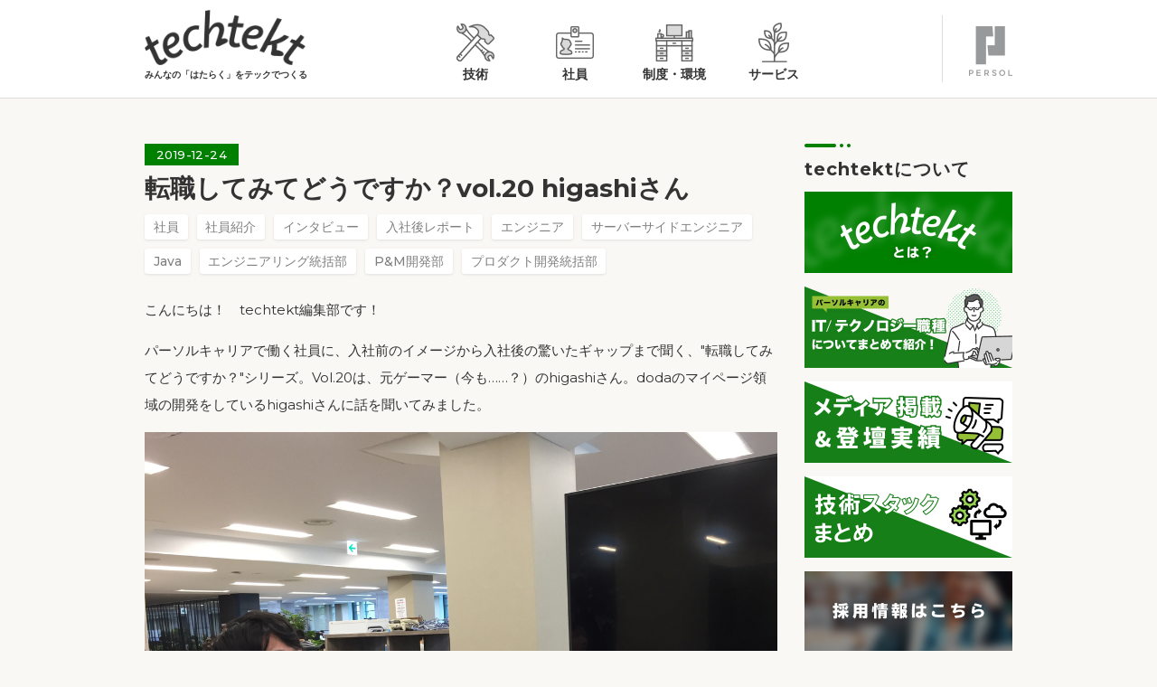

--- FILE ---
content_type: text/html; charset=utf-8
request_url: https://techtekt.persol-career.co.jp/entry/member/191224_01
body_size: 13517
content:
<!DOCTYPE html><html lang="ja" data-admin-domain="//blog.hatena.ne.jp" data-admin-origin="https://blog.hatena.ne.jp" data-author="techtek" data-avail-langs="ja en" data-blog="techtek.hatenablog.com" data-blog-host="techtek.hatenablog.com" data-blog-is-public="1" data-blog-name="techtekt" data-blog-owner="techtek" data-blog-show-ads="" data-blog-show-sleeping-ads="" data-blog-uri="https://techtekt.persol-career.co.jp/" data-blog-uuid="26006613374729869" data-blogs-uri-base="https://techtekt.persol-career.co.jp" data-brand="light_plan" data-data-layer="{&quot;hatenablog&quot;:{&quot;admin&quot;:{},&quot;analytics&quot;:{&quot;brand_property_id&quot;:&quot;UA-69076420-1&quot;,&quot;measurement_id&quot;:&quot;G-72QLC8CL4Z&quot;,&quot;non_sampling_property_id&quot;:&quot;&quot;,&quot;property_id&quot;:&quot;&quot;,&quot;separated_property_id&quot;:&quot;UA-29716941-19&quot;},&quot;blog&quot;:{&quot;blog_id&quot;:&quot;26006613374729869&quot;,&quot;content_seems_japanese&quot;:&quot;true&quot;,&quot;disable_ads&quot;:&quot;brand&quot;,&quot;enable_ads&quot;:&quot;false&quot;,&quot;enable_keyword_link&quot;:&quot;false&quot;,&quot;entry_show_footer_related_entries&quot;:&quot;false&quot;,&quot;force_pc_view&quot;:&quot;true&quot;,&quot;is_public&quot;:&quot;true&quot;,&quot;is_responsive_view&quot;:&quot;true&quot;,&quot;is_sleeping&quot;:&quot;false&quot;,&quot;lang&quot;:&quot;ja&quot;,&quot;name&quot;:&quot;techtekt&quot;,&quot;owner_name&quot;:&quot;techtek&quot;,&quot;uri&quot;:&quot;https://techtekt.persol-career.co.jp/&quot;},&quot;brand&quot;:&quot;light_plan&quot;,&quot;page_id&quot;:&quot;entry&quot;,&quot;permalink_entry&quot;:{&quot;author_name&quot;:&quot;ib_ofuji&quot;,&quot;categories&quot;:&quot;\u793e\u54e1\t\u793e\u54e1\u7d39\u4ecb\t\u30a4\u30f3\u30bf\u30d3\u30e5\u30fc\t\u5165\u793e\u5f8c\u30ec\u30dd\u30fc\u30c8\t\u30a8\u30f3\u30b8\u30cb\u30a2\t\u30b5\u30fc\u30d0\u30fc\u30b5\u30a4\u30c9\u30a8\u30f3\u30b8\u30cb\u30a2\tJava\t\u30a8\u30f3\u30b8\u30cb\u30a2\u30ea\u30f3\u30b0\u7d71\u62ec\u90e8\tP&amp;M\u958b\u767a\u90e8\t\u30d7\u30ed\u30c0\u30af\u30c8\u958b\u767a\u7d71\u62ec\u90e8&quot;,&quot;character_count&quot;:892,&quot;date&quot;:&quot;2019-12-24&quot;,&quot;entry_id&quot;:&quot;26006613485665735&quot;,&quot;first_category&quot;:&quot;\u793e\u54e1&quot;,&quot;hour&quot;:&quot;11&quot;,&quot;title&quot;:&quot;\u8ee2\u8077\u3057\u3066\u307f\u3066\u3069\u3046\u3067\u3059\u304b\uff1fvol.20 higashi\u3055\u3093&quot;,&quot;uri&quot;:&quot;https://techtekt.persol-career.co.jp/entry/member/191224_01&quot;},&quot;pro&quot;:&quot;pro&quot;,&quot;router_type&quot;:&quot;blogs&quot;}}" data-device="pc" data-dont-recommend-pro="false" data-global-domain="https://hatena.blog" data-globalheader-color="b" data-globalheader-type="pc" data-has-touch-view="1" data-help-url="https://help.hatenablog.com" data-hide-header="1" data-no-suggest-touch-view="1" data-page="entry" data-parts-domain="https://hatenablog-parts.com" data-plus-available="1" data-pro="true" data-router-type="blogs" data-sentry-dsn="https://03a33e4781a24cf2885099fed222b56d@sentry.io/1195218" data-sentry-environment="production" data-sentry-sample-rate="0.1" data-static-domain="https://cdn.blog.st-hatena.com" data-version="290ad662750024ea17472b9c1b7e66" data-initial-state="{}"><head prefix="og: http://ogp.me/ns# fb: http://ogp.me/ns/fb# article: http://ogp.me/ns/article#">

  
    
  

  
  <meta name="viewport" content="width=device-width, initial-scale=1.0">


  


  

  <meta name="robots" content="max-image-preview:large">


  <meta charset="utf-8">
  <meta http-equiv="X-UA-Compatible" content="IE=7; IE=9; IE=10; IE=11">
  <title>doda開発者higashiの語るキャリア体験記 - techtekt</title>

  
  <link rel="canonical" href="https://techtekt.persol-career.co.jp/entry/member/191224_01">



  

<meta itemprop="name" content="転職してみてどうですか？vol.20 higashiさん - techtekt">

  <meta itemprop="image" content="https://cdn.image.st-hatena.com/image/scale/37c956f5cf29b79c015af58a57775352402a27d9/backend=imagemagick;version=1;width=1300/https%3A%2F%2Fcdn-ak.f.st-hatena.com%2Fimages%2Ffotolife%2Fi%2Fib_ofuji%2F20191217%2F20191217123550.jpg">


  <meta property="og:title" content="#転職してみてどうですか？ パーソルキャリアの実態とは - techtekt">
<meta property="og:type" content="article">
  <meta property="og:url" content="https://techtekt.persol-career.co.jp/entry/member/191224_01">

  <meta property="og:image" content="https://cdn.image.st-hatena.com/image/scale/37c956f5cf29b79c015af58a57775352402a27d9/backend=imagemagick;version=1;width=1300/https%3A%2F%2Fcdn-ak.f.st-hatena.com%2Fimages%2Ffotolife%2Fi%2Fib_ofuji%2F20191217%2F20191217123550.jpg">

<meta property="og:image:alt" content="#転職してみてどうですか？ パーソルキャリアの実態とは - techtekt">
    <meta property="og:description" content="入社前のイメージと実際は？パーソルキャリアでdoda開発に携わるhigashiさんが語る職場の魅力と驚きのギャップ。">
<meta property="og:site_name" content="techtekt">

  <meta property="article:published_time" content="2019-12-24T02:01:00Z">

    <meta property="article:tag" content="社員">
    <meta property="article:tag" content="社員紹介">
    <meta property="article:tag" content="インタビュー">
    <meta property="article:tag" content="入社後レポート">
    <meta property="article:tag" content="エンジニア">
    <meta property="article:tag" content="サーバーサイドエンジニア">
    <meta property="article:tag" content="Java">
    <meta property="article:tag" content="エンジニアリング統括部">
    <meta property="article:tag" content="P&amp;M開発部">
    <meta property="article:tag" content="プロダクト開発統括部">
      <meta name="twitter:card" content="summary_large_image">
    <meta name="twitter:image" content="https://cdn.image.st-hatena.com/image/scale/37c956f5cf29b79c015af58a57775352402a27d9/backend=imagemagick;version=1;width=1300/https%3A%2F%2Fcdn-ak.f.st-hatena.com%2Fimages%2Ffotolife%2Fi%2Fib_ofuji%2F20191217%2F20191217123550.jpg">  <meta name="twitter:title" content="#転職してみてどうですか？ パーソルキャリアの実態とは - techtekt">    <meta name="twitter:description" content="入社前のイメージと実際は？パーソルキャリアでdoda開発に携わるhigashiさんが語る職場の魅力と驚きのギャップ。">  <meta name="twitter:app:name:iphone" content="はてなブログアプリ">
  <meta name="twitter:app:id:iphone" content="583299321">
  <meta name="twitter:app:url:iphone" content="hatenablog:///open?uri=https%3A%2F%2Ftechtekt.persol-career.co.jp%2Fentry%2Fmember%2F191224_01">
  
    <meta name="description" content="入社前のイメージと実際は？パーソルキャリアでdoda開発に携わるhigashiさんが語る職場の魅力と驚きのギャップ。">
    <meta name="google-site-verification" content="axOi8KM2dyh28Q6lLx0NEtjGMHWmKsc6spmyu5Ie8S0">
    <meta name="keywords" content="パーソルキャリア エンジニア テクノロジー データ はたらく エンジニアリング組織">


  
<script id="embed-gtm-data-layer-loader" data-data-layer-page-specific="{&quot;hatenablog&quot;:{&quot;blogs_permalink&quot;:{&quot;blog_afc_issued&quot;:&quot;false&quot;,&quot;has_related_entries_with_elasticsearch&quot;:&quot;false&quot;,&quot;is_author_pro&quot;:&quot;true&quot;,&quot;entry_afc_issued&quot;:&quot;false&quot;,&quot;is_blog_sleeping&quot;:&quot;false&quot;}}}">
(function() {
  function loadDataLayer(elem, attrName) {
    if (!elem) { return {}; }
    var json = elem.getAttribute(attrName);
    if (!json) { return {}; }
    return JSON.parse(json);
  }

  var globalVariables = loadDataLayer(
    document.documentElement,
    'data-data-layer'
  );
  var pageSpecificVariables = loadDataLayer(
    document.getElementById('embed-gtm-data-layer-loader'),
    'data-data-layer-page-specific'
  );

  var variables = [globalVariables, pageSpecificVariables];

  if (!window.dataLayer) {
    window.dataLayer = [];
  }

  for (var i = 0; i < variables.length; i++) {
    window.dataLayer.push(variables[i]);
  }
})();
</script>

<!-- Google Tag Manager -->
<script>(function(w,d,s,l,i){w[l]=w[l]||[];w[l].push({'gtm.start':
new Date().getTime(),event:'gtm.js'});var f=d.getElementsByTagName(s)[0],
j=d.createElement(s),dl=l!='dataLayer'?'&l='+l:'';j.async=true;j.src=
'https://www.googletagmanager.com/gtm.js?id='+i+dl;f.parentNode.insertBefore(j,f);
})(window,document,'script','dataLayer','GTM-P4CXTW');</script>
<!-- End Google Tag Manager -->
<!-- Google Tag Manager -->
<script>(function(w,d,s,l,i){w[l]=w[l]||[];w[l].push({'gtm.start':
new Date().getTime(),event:'gtm.js'});var f=d.getElementsByTagName(s)[0],
j=d.createElement(s),dl=l!='dataLayer'?'&l='+l:'';j.async=true;j.src=
'https://www.googletagmanager.com/gtm.js?id='+i+dl;f.parentNode.insertBefore(j,f);
})(window,document,'script','dataLayer','GTM-TSTQ5Z3');</script>
<!-- End Google Tag Manager -->










  <link rel="shortcut icon" href="https://techtekt.persol-career.co.jp/icon/favicon">
<link rel="apple-touch-icon" href="https://techtekt.persol-career.co.jp/icon/touch">
<link rel="icon" sizes="192x192" href="https://techtekt.persol-career.co.jp/icon/link">

  

<link rel="alternate" type="application/atom+xml" title="Atom" href="https://techtekt.persol-career.co.jp/feed">
<link rel="alternate" type="application/rss+xml" title="RSS2.0" href="https://techtekt.persol-career.co.jp/rss">

  <link rel="alternate" type="application/json+oembed" href="https://hatena.blog/oembed?url=https%3A%2F%2Ftechtekt.persol-career.co.jp%2Fentry%2Fmember%2F191224_01&amp;format=json" title="oEmbed Profile of 転職してみてどうですか？vol.20 higashiさん">
<link rel="alternate" type="text/xml+oembed" href="https://hatena.blog/oembed?url=https%3A%2F%2Ftechtekt.persol-career.co.jp%2Fentry%2Fmember%2F191224_01&amp;format=xml" title="oEmbed Profile of 転職してみてどうですか？vol.20 higashiさん">
  
  <link rel="author" href="http://www.hatena.ne.jp/ib_ofuji/">

  

  
      <link rel="preload" href="https://cdn-ak.f.st-hatena.com/images/fotolife/i/ib_ofuji/20191217/20191217123550.jpg" as="image">


  
    
<link rel="stylesheet" type="text/css" href="https://cdn.blog.st-hatena.com/css/blog.css?version=290ad662750024ea17472b9c1b7e66">

    
  <link rel="stylesheet" type="text/css" href="https://usercss.blog.st-hatena.com/blog_style/26006613374729869/891babfca9986c29fcf77e45c0525ebc9290ffff">
  
  

  

  
<script> </script>

  
<style>
  div#google_afc_user,
  div.google-afc-user-container,
  div.google_afc_image,
  div.google_afc_blocklink {
      display: block !important;
  }
</style>


  

  
    <script type="application/ld+json">{"@context":"http://schema.org","@type":"Article","dateModified":"2019-12-24T11:01:00+09:00","datePublished":"2019-12-24T11:01:00+09:00","description":"入社前のイメージと実際は？パーソルキャリアでdoda開発に携わるhigashiさんが語る職場の魅力と驚きのギャップ。","headline":"転職してみてどうですか？vol.20 higashiさん","image":["https://cdn-ak.f.st-hatena.com/images/fotolife/i/ib_ofuji/20191217/20191217123550.jpg"],"mainEntityOfPage":{"@id":"https://techtekt.persol-career.co.jp/entry/member/191224_01","@type":"WebPage"}}</script>

  

  <script src="https://ajax.googleapis.com/ajax/libs/jquery/3.3.1/jquery.min.js"></script>
<script>

$(function() {
  'use strict';
  var W, isSP;
  $.detect = {
    isTouch: function() {
      return window['ontouchstart'] === null || ((window.DocumentTouch != null) && document instanceof (typeof DocumentTouch !== "undefined" && DocumentTouch !== null));
    },
    isModern: function() {
      var match;
      match = navigator.userAgent.match(/(MSIE\ )([0-9]+)/);
      if (match != null) {
        return parseInt(match[2]) > 8;
      }
      return true;
    },
    isSP: function() {
      var re;
      re = new RegExp(['Android', 'iPhone', 'iPod', 'Windows Phone OS'].join('|'));
      return navigator.userAgent.match(re) !== null;
    },
    isFF: function() {
      return navigator.userAgent.indexOf('Firefox') >= 0;
    },
    androidVer: function() {
      var match;
      match = navigator.userAgent.toLowerCase().match(/(android)\ ([0-9\.]+)/);
      if (match != null) {
        return match[2].split('.');
      } else {
        return -1;
      }
    }
  };
  W = 768;
  isSP = $(window).width() < W;
  window.matchMedia("(min-width:" + W + "px)").addListener(function(query) {
    return isSP = !query.matches;
  });
  $('body').addClass(($.detect.isTouch() ? 'is-touch' : 'isnt-touch'));
  $('#menu-opener').on('click', function() {
    // if $('#global-menu').is(":visible")
    // 	$('#global-menu').fadeOut 200
    // else
    // 	$('#global-menu').fadeIn 200
    $('#global-menu').toggleClass('is-open');
    return $('#menu-opener').toggleClass('is-open');
  });
  if ($('body').hasClass('page-entry')) {
    return $('.block-external-link').each(function() {
      var $image, $text, $title, href;
      $image = $(this).find('.image');
      $text = $(this).find('.body .text');
      $title = $(this).find('.body .title');
      href = $(this).find('.link').attr('href');
      if (!/https?:\/\//.test(href)) {
        return;
      }
      return $.ajax({
        url: href,
        type: 'GET',
        dataType: 'html'
      }).done(function(data) {
        var el, headEls;
        el = new DOMParser().parseFromString(data, "text/html");
        headEls = el.head.children;
        return Array.from(headEls).map((v) => {
          var content, prop;
          prop = v.getAttribute('property');
          content = v.getAttribute("content");
          if (!prop) {
            return;
          }
          if (prop === 'og:image' && content !== '') {
            return $image.css('background-image', 'url(' + content + ')');
          } else if (prop === 'og:description' && content !== '') {
            if (content.length > 150) {
              return $text.text(content.substr(0, 150) + '…');
            } else {
              return $text.text(content);
            }
          } else if (prop === 'og:title' && content !== '') {
            return $title.text(content);
          }
        });
      });
    });
  }
});

</script>

<!-- ■共通タグ --> 
<!-- EBiS tag version4.10 start -->
<script type="text/javascript">
    (function(a,d,e,b,i,s){ window[i]=window[i]||[];var f=function(a,d,e,b,i,s){
        var o=a.getElementsByTagName(d)[0],h=a.createElement(d),t='text/javascript';
        h.type=t;h.async=e;h.onload=function(){ window[i].init(
            { argument:s, auto:true }
        );};h._p=o;return h;},h=f(a,d,e,b,i,s),l='//taj',j=b+s+'/cmt.js';h.src=l+'1.'+j;
        h._p.parentNode.insertBefore(h,h._p);h.onerror=function(k){k=f(a,d,e,b,i,s);
        k.src=l+'2.'+j;k._p.parentNode.insertBefore(k,k._p);};
    })(document,'script',true,'ebis.ne.jp/','ebis','HNnQCzAr');
</script>
<!-- EBiS tag end -->

  

</head>

  <body class="page-entry enable-top-editarea enable-bottom-editarea category-社員 category-社員紹介 category-インタビュー category-入社後レポート category-エンジニア category-サーバーサイドエンジニア category-Java category-エンジニアリング統括部 category-P&amp;M開発部 category-プロダクト開発統括部 globalheader-off globalheader-ng-enabled">
    

<div id="globalheader-container" data-brand="hatenablog" style="display: none">
  <iframe id="globalheader" height="37" frameborder="0" allowtransparency="true"></iframe>
</div>


  
  
  

  <div id="container">
    <div id="container-inner">
      

      
  <div id="top-editarea">
              <header class="head-root" id="head-root">
            <div class="head-top">
              <div class="hgroup"><a class="ttl-wrap" href="/">
                  <h1 class="ttl-logo"><img src="https://cdn-ak.f.st-hatena.com/images/fotolife/i/innocent_inc/20190918/20190918210003.png" width="178" alt="techtekt"></h1>
                  <p class="ttl-sub">みんなの「はたらく」をテックでつくる</p></a></div>
              <div class="global-menu" id="global-menu">
                <div class="wrap"><a class="item n1 category-tech" href="/archive/category/技術">技術</a><a class="item n2 category-people" href="/archive/category/社員">社員</a><a class="item n3 category-env" href="/archive/category/制度・環境">制度・環境</a><a class="item n4 category-env" href="/archive/category/サービス">サービス</a></div>
              </div>
              <div class="misc-wrap"><a class="ttl" href="https://www.persol-career.co.jp/?utm_source=header&amp;utm_medium=techtekt&amp;utm_campaign=techtekt_headerlogo" target="_blank"><img src="https://cdn-ak.f.st-hatena.com/images/fotolife/i/innocent_inc/20190918/20190918210009.png" width="48" alt="PERSOL"></a></div>
            </div>
            <button class="menu-opener" id="menu-opener"><span class="top-bar"></span><span class="mid-bar"></span><span class="bot-bar"></span></button>
          </header>

  </div>


      
      




<div id="content" class="hfeed">
  <div id="content-inner">
    <div id="wrapper">
      <div id="main">
        <div id="main-inner">
          

          



          
  
  <!-- google_ad_section_start -->
  <!-- rakuten_ad_target_begin -->
  
  
  

  

  
    
      
        <article class="entry hentry test-hentry js-entry-article date-first autopagerize_page_element chars-1200 words-100 mode-html entry-odd" id="entry-26006613485665735" data-keyword-campaign="" data-uuid="26006613485665735" data-publication-type="entry">
  <div class="entry-inner">
    <header class="entry-header">
  
    <div class="date entry-date first">
    <a href="https://techtekt.persol-career.co.jp/archive/2019/12/24" rel="nofollow">
      <time datetime="2019-12-24T02:01:00Z" title="2019-12-24T02:01:00Z">
        <span class="date-year">2019</span><span class="hyphen">-</span><span class="date-month">12</span><span class="hyphen">-</span><span class="date-day">24</span>
      </time>
    </a>
      </div>
  <h1 class="entry-title">
  <a href="https://techtekt.persol-career.co.jp/entry/member/191224_01" class="entry-title-link bookmark">転職してみてどうですか？vol.20 higashiさん</a>
</h1>

  
  

  <div class="entry-categories categories">
    
    <a href="https://techtekt.persol-career.co.jp/archive/category/%E7%A4%BE%E5%93%A1" class="entry-category-link category-社員">社員</a>
    
    <a href="https://techtekt.persol-career.co.jp/archive/category/%E7%A4%BE%E5%93%A1%E7%B4%B9%E4%BB%8B" class="entry-category-link category-社員紹介">社員紹介</a>
    
    <a href="https://techtekt.persol-career.co.jp/archive/category/%E3%82%A4%E3%83%B3%E3%82%BF%E3%83%93%E3%83%A5%E3%83%BC" class="entry-category-link category-インタビュー">インタビュー</a>
    
    <a href="https://techtekt.persol-career.co.jp/archive/category/%E5%85%A5%E7%A4%BE%E5%BE%8C%E3%83%AC%E3%83%9D%E3%83%BC%E3%83%88" class="entry-category-link category-入社後レポート">入社後レポート</a>
    
    <a href="https://techtekt.persol-career.co.jp/archive/category/%E3%82%A8%E3%83%B3%E3%82%B8%E3%83%8B%E3%82%A2" class="entry-category-link category-エンジニア">エンジニア</a>
    
    <a href="https://techtekt.persol-career.co.jp/archive/category/%E3%82%B5%E3%83%BC%E3%83%90%E3%83%BC%E3%82%B5%E3%82%A4%E3%83%89%E3%82%A8%E3%83%B3%E3%82%B8%E3%83%8B%E3%82%A2" class="entry-category-link category-サーバーサイドエンジニア">サーバーサイドエンジニア</a>
    
    <a href="https://techtekt.persol-career.co.jp/archive/category/Java" class="entry-category-link category-Java">Java</a>
    
    <a href="https://techtekt.persol-career.co.jp/archive/category/%E3%82%A8%E3%83%B3%E3%82%B8%E3%83%8B%E3%82%A2%E3%83%AA%E3%83%B3%E3%82%B0%E7%B5%B1%E6%8B%AC%E9%83%A8" class="entry-category-link category-エンジニアリング統括部">エンジニアリング統括部</a>
    
    <a href="https://techtekt.persol-career.co.jp/archive/category/P%26M%E9%96%8B%E7%99%BA%E9%83%A8" class="entry-category-link category-P&amp;M開発部">P&amp;M開発部</a>
    
    <a href="https://techtekt.persol-career.co.jp/archive/category/%E3%83%97%E3%83%AD%E3%83%80%E3%82%AF%E3%83%88%E9%96%8B%E7%99%BA%E7%B5%B1%E6%8B%AC%E9%83%A8" class="entry-category-link category-プロダクト開発統括部">プロダクト開発統括部</a>
    
  </div>


  

  

</header>

    


    <div class="entry-content hatenablog-entry">
  
    <p>こんにちは！　techtekt編集部です！</p>
<p>パーソルキャリアで働く社員に、入社前のイメージから入社後の驚いたギャップまで聞く、"転職してみてどうですか？"シリーズ。Vol.20は、元ゲーマー（今も……？）のhigashiさん。dodaのマイページ領域の開発をしているhigashiさんに話を聞いてみました。</p>
<p><img class="hatena-fotolife" src="https://cdn-ak.f.st-hatena.com/images/fotolife/i/ib_ofuji/20191217/20191217123550.jpg" alt="higashi"></p>
<p><span style="font-size: 120%; color: #286f2c;"><strong>higashiさんのプロフィール</strong></span></p>
<p>官公庁系のSIerに新卒入社。主にサーバーサイドエンジニアとしてJavaを使用し、税務や自治体に関連したシステム開発を3年間担当。<br>「一つのプロダクトを継続して改善していきたい」＋「フロントエンドも触りたい」という理由からパーソルキャリアに入社。</p>
<p><span style="font-size: 120%;"><strong>―入社年月と業務内容を教えてください。</strong></span></p>
<p>2018年3月に入社しました。dodaのエンジニアとして、今はマイページ領域（ユーザーがログイン後に使用する画面）の開発を主に担当させて頂いております。</p>
<p><img class="hatena-fotolife" src="https://cdn-ak.f.st-hatena.com/images/fotolife/i/ib_ofuji/20191217/20191217123723.jpg" alt="higashi"></p>
<p><span style="font-size: 120%;"><strong>―入社前、パーソルキャリアって“ぶっちゃけ”どんなイメージでしたか？</strong></span></p>
<p>・仕事好きな人が多い<br>・20代の人が多い<br>・ITというより営業会社<br>ざっくりこんなイメージでした。</p>
<p><span style="font-size: 120%;"><strong>―入社後、イメージの変化はありましたか？</strong></span></p>
<p><strong>＜良いギャップ＞</strong></p>
<p>・全体的に距離感が近い。（企画部門や営業部門など、組織間での距離が近いのは進めやすいです）<br>・個々人のやりたいことを聞く文化ですね。メンバー含めて主体性や責任感があります！</p>
<p><strong>＜驚いたギャップ＞</strong></p>
<p>・組織や担当するプロダクトによって扱う技術が全然違うことには驚きました！</p>
<p><span style="font-size: 120%;"><strong>―今後、パーソルキャリアでやりたいことを教えてください。</strong></span></p>
<p>・dodaの古くなってしまった部分や煩雑になってしまった部分を直し、保守性や速度の観点から改善を続けていきたい。<br>・ユーザー目線で使いやすいサービスを提供できるようエンジニアとして寄与していきたい。</p>
<p><span style="font-size: 120%;"><strong>ありがとうございました！</strong></span></p>
<div class="block-profile">
<figure class="prof-fig">
<p><img class="hatena-fotolife" src="https://cdn-ak.f.st-hatena.com/images/fotolife/i/ib_ofuji/20191217/20191217123849.jpg" alt="higashi"></p>
</figure>
<div class="prof-body">
<p class="name"><strong>higashiさんのプロフィール</strong></p>
<div class="body">
<p>テクノロジー本部 エンジニアリング統括部 第1開発部 プロダクトアーキテクチャBITAグループ<br>元ゲーマー。現在は父親として日々奮闘し、時々ゲームを嗜むゲーマー。</p>
</div>
</div>
</div>
<p>※2019年12月現在の情報です。</p>
    
    




    

  
</div>

    
  <footer class="entry-footer">
      <div class="entry-footer-modules" id="entry-footer-primary-modules">      
<div class="hatena-module hatena-module-html">
  <div class="hatena-module-body">
    <!-- -->
<div class="block-external-link">
<div class="image" style="background-image: url(&quot;https://cdn.image.st-hatena.com/image/scale/869d4b305da22ec6c5436ea0549b13f4ce85ab96/backend=imager;enlarge=0;height=1000;version=1;width=1200/https%3A%2F%2Fcdn.user.blog.st-hatena.com%2Fdefault_entry_og_image%2F155144038%2F1571365802792933&quot;);">&nbsp;</div>
<div class="body">
<p class="title">エンジニア｜デザイン｜データ｜採用情報　パーソルキャリア</p>
<p class="text">パーソルキャリア株式会社のエンジニア、デザイン、データアナリティクスなどを担う専門職の採用情報サイトです。パーソルキャリアのミッションである「人々にはたらくを自分のものにする力を」を推進していくために、テクノロジー活用をさらに強化しています。</p>
</div>
<a class="link" href="https://ats-entry.hito-link.jp/sites/persolcareer-saiyo/matter/matters?tab=IT%EF%BC%8F%E3%83%86%E3%82%AF%E3%83%8E%E3%83%AD%E3%82%B8%E3%83%BC&amp;_gl=1*1qfoigj*_ga*MTIzNjc0ODExMi4xNzM3NDQyMzYy*_ga_HJ43C4FMCL*MTc0MzQ3NTMzNS4xMS4wLjE3NDM0NzUzMzUuNjAuMC4w" target="_blank"><span class="label">求人詳細を見る</span></a></div>
<!-- -->
<!-- -->
 <div class="Career-registration-box"><a target="_blank" href="https://app.crm.i-myrefer.jp/entry/persol-career/ArVw2klIkkdLUzyepOey"><img src="https://cdn-ak.f.st-hatena.com/images/fotolife/p/pcads_media/20260113/20260113142022.png" alt="キャリア登録ボタン"></a>
</div>

<style>
    .Career-registration-box a:hover{
        opacity: 0.7;
    }
    .Career-registration-box{
        max-width: 550px;
        margin: 40px auto;
    }
</style>
 <!-- -->
  </div>
</div>
  </div>
    <div class="entry-tags-wrapper">
  <div class="entry-tags">  </div>
</div>

    <p class="entry-footer-section track-inview-by-gtm" data-gtm-track-json="{&quot;area&quot;: &quot;finish_reading&quot;}">
  <span class="author vcard"><span class="fn" data-load-nickname="1" data-user-name="ib_ofuji">ib_ofuji</span></span>
  <span class="entry-footer-time"><a href="https://techtekt.persol-career.co.jp/entry/member/191224_01"><time data-relative="" datetime="2019-12-24T02:01:00Z" title="2019-12-24T02:01:00Z" class="updated">2019-12-24 11:01</time></a></span>
  
  
  
</p>

    
  <div class="hatena-star-container" data-hatena-star-container="" data-hatena-star-url="https://techtekt.persol-career.co.jp/entry/member/191224_01" data-hatena-star-title="転職してみてどうですか？vol.20 higashiさん" data-hatena-star-variant="profile-icon" data-hatena-star-profile-url-template="https://blog.hatena.ne.jp/{username}/"></div>


    
<div class="social-buttons">
  
  
    <div class="social-button-item">
      <a href="https://b.hatena.ne.jp/entry/s/techtekt.persol-career.co.jp/entry/member/191224_01" class="hatena-bookmark-button" data-hatena-bookmark-url="https://techtekt.persol-career.co.jp/entry/member/191224_01" data-hatena-bookmark-layout="vertical-balloon" data-hatena-bookmark-lang="ja" title="この記事をはてなブックマークに追加"><img src="https://b.st-hatena.com/images/entry-button/button-only.gif" alt="この記事をはてなブックマークに追加" width="20" height="20" style="border: none;"></a>
    </div>
  
  
    <div class="social-button-item">
      <div class="fb-share-button" data-layout="box_count" data-href="https://techtekt.persol-career.co.jp/entry/member/191224_01"></div>
    </div>
  
  
    
    
    <div class="social-button-item">
      <a class="entry-share-button entry-share-button-twitter test-share-button-twitter" href="https://x.com/intent/tweet?text=%23%E8%BB%A2%E8%81%B7%E3%81%97%E3%81%A6%E3%81%BF%E3%81%A6%E3%81%A9%E3%81%86%E3%81%A7%E3%81%99%E3%81%8B%EF%BC%9F+%E3%83%91%E3%83%BC%E3%82%BD%E3%83%AB%E3%82%AD%E3%83%A3%E3%83%AA%E3%82%A2%E3%81%AE%E5%AE%9F%E6%85%8B%E3%81%A8%E3%81%AF+-+techtekt&amp;url=https%3A%2F%2Ftechtekt.persol-career.co.jp%2Fentry%2Fmember%2F191224_01" title="X（Twitter）で投稿する"></a>
    </div>
  
  
  
  
  
  
</div>

    

    <div class="customized-footer">
      

        

          <div class="entry-footer-modules" id="entry-footer-secondary-modules">      
<div class="hatena-module hatena-module-related-entries">
  
  <div class="hatena-module-title">
    関連記事
  </div>
  <div class="hatena-module-body">
    <ul class="related-entries hatena-urllist urllist-with-thumbnails">
  
  
    
    <li class="urllist-item related-entries-item">
      <div class="urllist-item-inner related-entries-item-inner">
        
          
                      <a class="urllist-image-link related-entries-image-link" href="https://techtekt.persol-career.co.jp/entry/member/260120_01_1">
  <img alt="社内制度を利用してPdMに転向した話～未経験のPdMを1年間経験してみての体験談" src="https://cdn.image.st-hatena.com/image/square/f232a8fe37066a43bd334a7a5a47b7b86437779d/backend=imagemagick;height=280;version=1;width=280/https%3A%2F%2Fcdn-ak.f.st-hatena.com%2Fimages%2Ffotolife%2Fp%2Fpcads_media%2F20260114%2F20260114230710.jpg" class="urllist-image related-entries-image" title="社内制度を利用してPdMに転向した話～未経験のPdMを1年間経験してみての体験談" width="280" height="280" loading="lazy">
</a>
            <div class="urllist-date-link related-entries-date-link">
  <a href="https://techtekt.persol-career.co.jp/archive/2026/01/21" rel="nofollow">
    <time datetime="2026-01-21T00:00:00Z" title="2026年1月21日">
      2026-01-21
    </time>
  </a>
</div>

          <a href="https://techtekt.persol-career.co.jp/entry/member/260120_01_1" class="urllist-title-link related-entries-title-link  urllist-title related-entries-title">社内制度を利用してPdMに転向した話～未経験のPdMを1年間経験してみての体験談</a>




          
                      <div class="urllist-categories related-entries-categories">    <a class="urllist-category-link related-entries-category-link category-社員" href="https://techtekt.persol-career.co.jp/archive/category/%E7%A4%BE%E5%93%A1">
      社員
    </a>    <a class="urllist-category-link related-entries-category-link category-PdM" href="https://techtekt.persol-career.co.jp/archive/category/PdM">
      PdM
    </a>    <a class="urllist-category-link related-entries-category-link category-未経験 PdM" href="https://techtekt.persol-career.co.jp/archive/category/%E6%9C%AA%E7%B5%8C%E9%A8%93%20PdM">
      未経験 PdM
    </a>    <a class="urllist-category-link related-entries-category-link category-プロデューサー/ディレクター" href="https://techtekt.persol-career.co.jp/archive/category/%E3%83%97%E3%83%AD%E3%83%87%E3%83%A5%E3%83%BC%E3%82%B5%E3%83%BC%2F%E3%83%87%E3%82%A3%E3%83%AC%E3%82%AF%E3%82%BF%E3%83%BC">
      プロデューサー/ディレクター
    </a>    <a class="urllist-category-link related-entries-category-link category-キャリアチェンジ" href="https://techtekt.persol-career.co.jp/archive/category/%E3%82%AD%E3%83%A3%E3%83%AA%E3%82%A2%E3%83%81%E3%82%A7%E3%83%B3%E3%82%B8">
      キャリアチェンジ
    </a>    <a class="urllist-category-link related-entries-category-link category-キャリアチャレンジ" href="https://techtekt.persol-career.co.jp/archive/category/%E3%82%AD%E3%83%A3%E3%83%AA%E3%82%A2%E3%83%81%E3%83%A3%E3%83%AC%E3%83%B3%E3%82%B8">
      キャリアチャレンジ
    </a>    <a class="urllist-category-link related-entries-category-link category-社内制度" href="https://techtekt.persol-career.co.jp/archive/category/%E7%A4%BE%E5%86%85%E5%88%B6%E5%BA%A6">
      社内制度
    </a>    <a class="urllist-category-link related-entries-category-link category-プロダクトマネジメント統括部" href="https://techtekt.persol-career.co.jp/archive/category/%E3%83%97%E3%83%AD%E3%83%80%E3%82%AF%E3%83%88%E3%83%9E%E3%83%8D%E3%82%B8%E3%83%A1%E3%83%B3%E3%83%88%E7%B5%B1%E6%8B%AC%E9%83%A8">
      プロダクトマネジメント統括部
    </a>    <a class="urllist-category-link related-entries-category-link category-pickup" href="https://techtekt.persol-career.co.jp/archive/category/pickup">
      pickup
    </a>
</div>


                </div>
    </li>
  
    
    <li class="urllist-item related-entries-item">
      <div class="urllist-item-inner related-entries-item-inner">
        
          
                      <a class="urllist-image-link related-entries-image-link" href="https://techtekt.persol-career.co.jp/entry/member/260120_01">
  <img alt="気づくとAIに話しかけているデザイナーはちゃんと考えているのか？" src="https://cdn.image.st-hatena.com/image/square/2bb13b58c79c7a9291551c5a79d29228f9b26019/backend=imagemagick;height=280;version=1;width=280/https%3A%2F%2Fcdn-ak.f.st-hatena.com%2Fimages%2Ffotolife%2FS%2FSuperRiepon%2F20260116%2F20260116145625.png" class="urllist-image related-entries-image" title="気づくとAIに話しかけているデザイナーはちゃんと考えているのか？" width="280" height="280" loading="lazy">
</a>
            <div class="urllist-date-link related-entries-date-link">
  <a href="https://techtekt.persol-career.co.jp/archive/2026/01/20" rel="nofollow">
    <time datetime="2026-01-20T00:00:00Z" title="2026年1月20日">
      2026-01-20
    </time>
  </a>
</div>

          <a href="https://techtekt.persol-career.co.jp/entry/member/260120_01" class="urllist-title-link related-entries-title-link  urllist-title related-entries-title">気づくとAIに話しかけているデザイナーはちゃんと考えているのか？</a>




          
                      <div class="urllist-categories related-entries-categories">    <a class="urllist-category-link related-entries-category-link category-社員" href="https://techtekt.persol-career.co.jp/archive/category/%E7%A4%BE%E5%93%A1">
      社員
    </a>    <a class="urllist-category-link related-entries-category-link category-UI/UXデザイン" href="https://techtekt.persol-career.co.jp/archive/category/UI%2FUX%E3%83%87%E3%82%B6%E3%82%A4%E3%83%B3">
      UI/UXデザイン
    </a>    <a class="urllist-category-link related-entries-category-link category-AI x デザイン" href="https://techtekt.persol-career.co.jp/archive/category/AI%20x%20%E3%83%87%E3%82%B6%E3%82%A4%E3%83%B3">
      AI x デザイン
    </a>    <a class="urllist-category-link related-entries-category-link category-クライアントプロダクトデザイン部" href="https://techtekt.persol-career.co.jp/archive/category/%E3%82%AF%E3%83%A9%E3%82%A4%E3%82%A2%E3%83%B3%E3%83%88%E3%83%97%E3%83%AD%E3%83%80%E3%82%AF%E3%83%88%E3%83%87%E3%82%B6%E3%82%A4%E3%83%B3%E9%83%A8">
      クライアントプロダクトデザイン部
    </a>    <a class="urllist-category-link related-entries-category-link category-テクノロジー統括部" href="https://techtekt.persol-career.co.jp/archive/category/%E3%83%86%E3%82%AF%E3%83%8E%E3%83%AD%E3%82%B8%E3%83%BC%E7%B5%B1%E6%8B%AC%E9%83%A8">
      テクノロジー統括部
    </a>    <a class="urllist-category-link related-entries-category-link category-pickup" href="https://techtekt.persol-career.co.jp/archive/category/pickup">
      pickup
    </a>
</div>


                </div>
    </li>
  
    
    <li class="urllist-item related-entries-item">
      <div class="urllist-item-inner related-entries-item-inner">
        
          
                      <a class="urllist-image-link related-entries-image-link" href="https://techtekt.persol-career.co.jp/entry/member/260113">
  <img alt="「5事業部8部署」の正義をどう束ねる？巨大サービスdodaのPdMが語る、失敗から学んだ”合意形成術”" src="https://cdn.image.st-hatena.com/image/square/f4f317f89bb5ae7c2df9b6498b2ba36c32f0f1f6/backend=imagemagick;height=280;version=1;width=280/https%3A%2F%2Fcdn-ak.f.st-hatena.com%2Fimages%2Ffotolife%2Fp%2Fpcads_media%2F20260113%2F20260113122658.jpg" class="urllist-image related-entries-image" title="「5事業部8部署」の正義をどう束ねる？巨大サービスdodaのPdMが語る、失敗から学んだ”合意形成術”" width="280" height="280" loading="lazy">
</a>
            <div class="urllist-date-link related-entries-date-link">
  <a href="https://techtekt.persol-career.co.jp/archive/2026/01/13" rel="nofollow">
    <time datetime="2026-01-13T03:44:15Z" title="2026年1月13日">
      2026-01-13
    </time>
  </a>
</div>

          <a href="https://techtekt.persol-career.co.jp/entry/member/260113" class="urllist-title-link related-entries-title-link  urllist-title related-entries-title">「5事業部8部署」の正義をどう束ねる？巨大サービスdodaのPdMが語る、失敗から学んだ”合意形成術”</a>




          
                      <div class="urllist-categories related-entries-categories">    <a class="urllist-category-link related-entries-category-link category-社員" href="https://techtekt.persol-career.co.jp/archive/category/%E7%A4%BE%E5%93%A1">
      社員
    </a>    <a class="urllist-category-link related-entries-category-link category-プロデューサー/ディレクター" href="https://techtekt.persol-career.co.jp/archive/category/%E3%83%97%E3%83%AD%E3%83%87%E3%83%A5%E3%83%BC%E3%82%B5%E3%83%BC%2F%E3%83%87%E3%82%A3%E3%83%AC%E3%82%AF%E3%82%BF%E3%83%BC">
      プロデューサー/ディレクター
    </a>    <a class="urllist-category-link related-entries-category-link category-プロダクトマネジメント統括部" href="https://techtekt.persol-career.co.jp/archive/category/%E3%83%97%E3%83%AD%E3%83%80%E3%82%AF%E3%83%88%E3%83%9E%E3%83%8D%E3%82%B8%E3%83%A1%E3%83%B3%E3%83%88%E7%B5%B1%E6%8B%AC%E9%83%A8">
      プロダクトマネジメント統括部
    </a>    <a class="urllist-category-link related-entries-category-link category-PdM" href="https://techtekt.persol-career.co.jp/archive/category/PdM">
      PdM
    </a>    <a class="urllist-category-link related-entries-category-link category-pickup" href="https://techtekt.persol-career.co.jp/archive/category/pickup">
      pickup
    </a>
</div>


                </div>
    </li>
  
    
    <li class="urllist-item related-entries-item">
      <div class="urllist-item-inner related-entries-item-inner">
        
          
                      <a class="urllist-image-link related-entries-image-link" href="https://techtekt.persol-career.co.jp/entry/member/251225_01">
  <img alt="大企業での「事業」と「プロダクト」のマリアージュ　~ 旬の社内プロダクトを添えて ~ #PERSOL CAREER Advent Calendar2025" src="https://cdn.image.st-hatena.com/image/square/b07ef76bdd2d2752c09a48cad61cbf48ab262f7a/backend=imagemagick;height=280;version=1;width=280/https%3A%2F%2Fcdn-ak.f.st-hatena.com%2Fimages%2Ffotolife%2Fp%2Fpcads_media%2F20251203%2F20251203163156.jpg" class="urllist-image related-entries-image" title="大企業での「事業」と「プロダクト」のマリアージュ　~ 旬の社内プロダクトを添えて ~ #PERSOL CAREER Advent Calendar2025" width="280" height="280" loading="lazy">
</a>
            <div class="urllist-date-link related-entries-date-link">
  <a href="https://techtekt.persol-career.co.jp/archive/2025/12/25" rel="nofollow">
    <time datetime="2025-12-25T00:00:00Z" title="2025年12月25日">
      2025-12-25
    </time>
  </a>
</div>

          <a href="https://techtekt.persol-career.co.jp/entry/member/251225_01" class="urllist-title-link related-entries-title-link  urllist-title related-entries-title">大企業での「事業」と「プロダクト」のマリアージュ ~ 旬の社内プロダクトを添えて ~ #PERSOL CAREER Ad…</a>




          
                      <div class="urllist-categories related-entries-categories">    <a class="urllist-category-link related-entries-category-link category-社員" href="https://techtekt.persol-career.co.jp/archive/category/%E7%A4%BE%E5%93%A1">
      社員
    </a>    <a class="urllist-category-link related-entries-category-link category-ITコンサルタント" href="https://techtekt.persol-career.co.jp/archive/category/IT%E3%82%B3%E3%83%B3%E3%82%B5%E3%83%AB%E3%82%BF%E3%83%B3%E3%83%88">
      ITコンサルタント
    </a>    <a class="urllist-category-link related-entries-category-link category-PM" href="https://techtekt.persol-career.co.jp/archive/category/PM">
      PM
    </a>    <a class="urllist-category-link related-entries-category-link category-アドベントカレンダー" href="https://techtekt.persol-career.co.jp/archive/category/%E3%82%A2%E3%83%89%E3%83%99%E3%83%B3%E3%83%88%E3%82%AB%E3%83%AC%E3%83%B3%E3%83%80%E3%83%BC">
      アドベントカレンダー
    </a>    <a class="urllist-category-link related-entries-category-link category-Developer＆Designer &amp; PdM Advent Calendar 2025" href="https://techtekt.persol-career.co.jp/archive/category/Developer%EF%BC%86Designer%20%26%20PdM%20Advent%20Calendar%202025">
      Developer＆Designer &amp; PdM Advent Calendar 2025
    </a>
</div>


                </div>
    </li>
  
    
    <li class="urllist-item related-entries-item">
      <div class="urllist-item-inner related-entries-item-inner">
        
          
                      <a class="urllist-image-link related-entries-image-link" href="https://techtekt.persol-career.co.jp/entry/member/251224_03">
  <img alt="PM 見習いの私が推し活から学んだプロジェクトマネジメント #PERSOL CAREER Advent Calendar2025" src="https://cdn.image.st-hatena.com/image/square/86fc8a5e43178ed5f7b6fa04fcbef8016894f9a5/backend=imagemagick;height=280;version=1;width=280/https%3A%2F%2Fcdn-ak.f.st-hatena.com%2Fimages%2Ffotolife%2Fh%2Fharuki_kashiwazaki%2F20251216%2F20251216120412.png" class="urllist-image related-entries-image" title="PM 見習いの私が推し活から学んだプロジェクトマネジメント #PERSOL CAREER Advent Calendar2025" width="280" height="280" loading="lazy">
</a>
            <div class="urllist-date-link related-entries-date-link">
  <a href="https://techtekt.persol-career.co.jp/archive/2025/12/24" rel="nofollow">
    <time datetime="2025-12-24T00:00:00Z" title="2025年12月24日">
      2025-12-24
    </time>
  </a>
</div>

          <a href="https://techtekt.persol-career.co.jp/entry/member/251224_03" class="urllist-title-link related-entries-title-link  urllist-title related-entries-title">PM 見習いの私が推し活から学んだプロジェクトマネジメント #PERSOL CAREER Advent Calendar…</a>




          
                      <div class="urllist-categories related-entries-categories">    <a class="urllist-category-link related-entries-category-link category-社員" href="https://techtekt.persol-career.co.jp/archive/category/%E7%A4%BE%E5%93%A1">
      社員
    </a>    <a class="urllist-category-link related-entries-category-link category-ITコンサルタント" href="https://techtekt.persol-career.co.jp/archive/category/IT%E3%82%B3%E3%83%B3%E3%82%B5%E3%83%AB%E3%82%BF%E3%83%B3%E3%83%88">
      ITコンサルタント
    </a>    <a class="urllist-category-link related-entries-category-link category-doda BizDevOps Group Advent Calendar 2025" href="https://techtekt.persol-career.co.jp/archive/category/doda%20BizDevOps%20Group%20Advent%20Calendar%202025">
      doda BizDevOps Group Advent Calendar 2025
    </a>    <a class="urllist-category-link related-entries-category-link category-アドベントカレンダー" href="https://techtekt.persol-career.co.jp/archive/category/%E3%82%A2%E3%83%89%E3%83%99%E3%83%B3%E3%83%88%E3%82%AB%E3%83%AC%E3%83%B3%E3%83%80%E3%83%BC">
      アドベントカレンダー
    </a>    <a class="urllist-category-link related-entries-category-link category-プロダクト開発統括部" href="https://techtekt.persol-career.co.jp/archive/category/%E3%83%97%E3%83%AD%E3%83%80%E3%82%AF%E3%83%88%E9%96%8B%E7%99%BA%E7%B5%B1%E6%8B%AC%E9%83%A8">
      プロダクト開発統括部
    </a>
</div>


                </div>
    </li>
  
</ul>

  </div>
</div>
  </div>
        

      
    </div>
    

  </footer>

  </div>
</article>

      
      
    
  

  
  <!-- rakuten_ad_target_end -->
  <!-- google_ad_section_end -->
  
  
  
  <div class="pager pager-permalink permalink">
    
      
      <span class="pager-prev">
        <a href="https://techtekt.persol-career.co.jp/entry/tech/191226_01" rel="prev">
          <span class="pager-arrow">« </span>
          「攻めの組織」であり続けるために進化す…
        </a>
      </span>
    
    
      
      <span class="pager-next">
        <a href="https://techtekt.persol-career.co.jp/entry/culture/191224_01" rel="next">
          子育てエンジニア海谷麻里衣の働き方のヒ…
          <span class="pager-arrow"> »</span>
        </a>
      </span>
    
  </div>


  



        </div>
      </div>

      <aside id="box1">
  <div id="box1-inner">
  </div>
</aside>

    </div><!-- #wrapper -->

    
<aside id="box2">
  
  <div id="box2-inner">
    
      
<div class="hatena-module hatena-module-html">
    <div class="hatena-module-title">techtektについて</div>
  <div class="hatena-module-body">
    <div class="banners">
	<a href="/about">
		<figure class="fig pc fade">
			<img src="https://cdn-ak.f.st-hatena.com/images/fotolife/i/innocent_inc/20190918/20190918205912.jpg" alt="">
		</figure>
		<figure class="fig sp">
			<img src="https://cdn-ak.f.st-hatena.com/images/fotolife/i/innocent_inc/20190918/20190918205905.jpg" alt="">
		</figure>
	</a>
	<!-- -->
<!-- -->
	<a href="https://techtekt.persol-career.co.jp/job?utm_source=migikaramu&amp;utm_medium=tecktekt&amp;utm_campaign=tecktekt_migikaramu" target="_blank">
		<figure class="fig pc fade">
			<img src="https://cdn-ak.f.st-hatena.com/images/fotolife/p/pcads_media/20250818/20250818113844.jpg" alt="">
		</figure>
		<figure class="fig sp">
			<img src="https://cdn-ak.f.st-hatena.com/images/fotolife/p/pcads_media/20250818/20250818123910.jpg" alt="">
		</figure>
	</a>
<a href="https://techtekt.persol-career.co.jp/media_news?utm_source=migikaramu&amp;utm_medium=tecktekt&amp;utm_campaign=tecktekt_migikaramu" target="_blank">
		<figure class="fig pc fade">
			<img src="https://cdn-ak.f.st-hatena.com/images/fotolife/c/chiakimori/20230510/20230510095327.png" alt="">
		</figure>
		<figure class="fig sp">
			<img src="https://cdn-ak.f.st-hatena.com/images/fotolife/c/chiakimori/20230510/20230510095330.png" alt="">
		</figure>
	</a>
<a href="https://techtekt.persol-career.co.jp/technology-stack?utm_source=migikaramu&amp;utm_medium=techstack&amp;utm_campaign=tecktekt_migikaramu" target="_blank">
		<figure class="fig pc fade">
			<img src="https://cdn-ak.f.st-hatena.com/images/fotolife/p/pcads_media/20250710/20250710115623.png" alt="">
		</figure>
		<figure class="fig sp">
			<img src="https://cdn-ak.f.st-hatena.com/images/fotolife/p/pcads_media/20250710/20250710115627.png" alt="">
		</figure>
	</a>
	<a href="https://ats-entry.hito-link.jp/sites/persolcareer-saiyo/matter/matters?tab=IT%EF%BC%8F%E3%83%86%E3%82%AF%E3%83%8E%E3%83%AD%E3%82%B8%E3%83%BC&amp;_gl=1*1qfoigj*_ga*MTIzNjc0ODExMi4xNzM3NDQyMzYy*_ga_HJ43C4FMCL*MTc0MzQ3NTMzNS4xMS4wLjE3NDM0NzUzMzUuNjAuMC4w?utm_source=migikaramu&amp;utm_medium=tecktekt&amp;utm_campaign=tecktekt_migikaramu" target="_blank">
		<figure class="fig pc fade">
			<img src="https://cdn-ak.f.st-hatena.com/images/fotolife/i/innocent_inc/20190918/20190918205925.jpg" alt="採用情報はこちら">
		</figure>
		<figure class="fig sp">
			<img src="https://cdn-ak.f.st-hatena.com/images/fotolife/i/innocent_inc/20190918/20190918205920.jpg" alt="採用情報はこちら">
		</figure>
	</a>
<a href="https://techtekt.persol-career.co.jp/recruit/newgraduate" target="_blank">
		<figure class="fig pc fade">
<img src="https://cdn-ak.f.st-hatena.com/images/fotolife/M/MGHY/20210930/20210930154120.png" alt="新卒採用はこちら">
		</figure>
		<figure class="fig sp">
			<img src="https://cdn-ak.f.st-hatena.com/images/fotolife/p/pcads_media/20250714/20250714124917.jpg" alt="新卒採用はこちら">
		</figure>
	</a>
 <!-- -->
    <a href="https://app.crm.i-myrefer.jp/entry/persol-career/ArVw2klIkkdLUzyepOey" target="_blank">
		<figure class="fig pc fade">
<img src="https://cdn-ak.f.st-hatena.com/images/fotolife/p/pcads_media/20260109/20260109173542.png" alt="キャリア登録はこちら">
		</figure>
		<figure class="fig sp">
			<img src="https://app.crm.i-myrefer.jp/entry/persol-career/ArVw2klIkkdLUzyepOey" alt="キャリア登録はこちら">
		</figure>
	</a>
    <!-- -->
</div>
  </div>
</div>

    
      <div class="hatena-module hatena-module-search-box">
  <div class="hatena-module-title">
    記事を検索
  </div>
  <div class="hatena-module-body">
    <form class="search-form" role="search" action="https://techtekt.persol-career.co.jp/search" method="get">
  <input type="text" name="q" class="search-module-input" value="" placeholder="記事を検索" required="">
  <input type="submit" value="検索" class="search-module-button">
</form>

  </div>
</div>

    
      

<div class="hatena-module hatena-module-category">
  <div class="hatena-module-title">
    タグ
  </div>
  <div class="hatena-module-body">
    <ul class="hatena-urllist">
      
        <li>
          <a href="https://techtekt.persol-career.co.jp/archive/category/%E3%82%A8%E3%83%B3%E3%82%B8%E3%83%8B%E3%82%A2" class="category-エンジニア">
            エンジニア (455)
          </a>
        </li>
      
        <li>
          <a href="https://techtekt.persol-career.co.jp/archive/category/UX%E3%83%87%E3%82%B6%E3%82%A4%E3%83%8A%E3%83%BC" class="category-UXデザイナー">
            UXデザイナー (56)
          </a>
        </li>
      
        <li>
          <a href="https://techtekt.persol-career.co.jp/archive/category/UX%E3%83%AA%E3%82%B5%E3%83%BC%E3%83%81%E3%83%A3%E3%83%BC" class="category-UXリサーチャー">
            UXリサーチャー (46)
          </a>
        </li>
      
        <li>
          <a href="https://techtekt.persol-career.co.jp/archive/category/IT%E3%82%B3%E3%83%B3%E3%82%B5%E3%83%AB%E3%82%BF%E3%83%B3%E3%83%88" class="category-ITコンサルタント">
            ITコンサルタント (113)
          </a>
        </li>
      
        <li>
          <a href="https://techtekt.persol-career.co.jp/archive/category/%E3%82%A4%E3%83%B3%E3%83%95%E3%83%A9%E3%82%A8%E3%83%B3%E3%82%B8%E3%83%8B%E3%82%A2" class="category-インフラエンジニア">
            インフラエンジニア (24)
          </a>
        </li>
      
        <li>
          <a href="https://techtekt.persol-career.co.jp/archive/category/%E3%83%87%E3%83%BC%E3%82%BF%E3%82%A8%E3%83%B3%E3%82%B8%E3%83%8B%E3%82%A2" class="category-データエンジニア">
            データエンジニア (20)
          </a>
        </li>
      
        <li>
          <a href="https://techtekt.persol-career.co.jp/archive/category/%E3%83%87%E3%83%BC%E3%82%BF%E3%82%B5%E3%82%A4%E3%82%A8%E3%83%B3%E3%83%86%E3%82%A3%E3%82%B9%E3%83%88" class="category-データサイエンティスト">
            データサイエンティスト (32)
          </a>
        </li>
      
        <li>
          <a href="https://techtekt.persol-career.co.jp/archive/category/%E3%83%95%E3%83%AD%E3%83%B3%E3%83%88%E3%82%A8%E3%83%B3%E3%83%89%E3%82%A8%E3%83%B3%E3%82%B8%E3%83%8B%E3%82%A2" class="category-フロントエンドエンジニア">
            フロントエンドエンジニア (13)
          </a>
        </li>
      
        <li>
          <a href="https://techtekt.persol-career.co.jp/archive/category/%E3%82%B5%E3%83%BC%E3%83%90%E3%83%BC%E3%82%B5%E3%82%A4%E3%83%89%E3%82%A8%E3%83%B3%E3%82%B8%E3%83%8B%E3%82%A2" class="category-サーバーサイドエンジニア">
            サーバーサイドエンジニア (3)
          </a>
        </li>
      
        <li>
          <a href="https://techtekt.persol-career.co.jp/archive/category/%E3%83%87%E3%83%BC%E3%82%BF%E3%83%99%E3%83%BC%E3%82%B9%E3%82%A8%E3%83%B3%E3%82%B8%E3%83%8B%E3%82%A2" class="category-データベースエンジニア">
            データベースエンジニア (1)
          </a>
        </li>
      
        <li>
          <a href="https://techtekt.persol-career.co.jp/archive/category/%E3%82%B7%E3%82%B9%E3%83%86%E3%83%A0%E3%82%A2%E3%83%BC%E3%82%AD%E3%83%86%E3%82%AF%E3%83%88" class="category-システムアーキテクト">
            システムアーキテクト (3)
          </a>
        </li>
      
        <li>
          <a href="https://techtekt.persol-career.co.jp/archive/category/%E6%96%B0%E5%8D%92%E6%8E%A1%E7%94%A8" class="category-新卒採用">
            新卒採用 (16)
          </a>
        </li>
      
    </ul>
  </div>
</div>

    
    
  </div>
</aside>


  </div>
</div>




      

      
  <div id="bottom-editarea">
              <footer class="foot-root">
            <div class="hgroup">
              <p class="ttl"><img src="https://cdn-ak.f.st-hatena.com/images/fotolife/i/innocent_inc/20190918/20190918210007.png" width="210" alt="techtekt"></p>
              <p class="ttl-sub">by パーソルキャリア</p>
            </div>
            <ul class="nav">
              <li class="li"><a class="item" href="/about">techtektについて</a></li>
              <li class="li"><a class="item" href="/privacy">サイトポリシー・免責事項</a></li>
              <li class="li"><a class="item" href="https://www.persol-career.co.jp/terms/cookie/">利用者データの外部送信</a></li>
              <li class="li"><a class="item" href="https://www.persol-career.co.jp/corporate/overview/?utm_source=footer&amp;utm_medium=techtekt&amp;utm_campaign=techtekt_footer" target="_blank">運営会社について</a></li>
            </ul>
            <div class="cr">
              <address>©PERSOL CAREER CO., LTD.</address>
            </div>
          </footer>
          <script src="https://cdnjs.cloudflare.com/ajax/libs/jquery_lazyload/1.9.7/jquery.lazyload.min.js"></script>
<script>
$('.lazy').lazyload({
effect : 'fadeIn',
threshold :200
});
</script>
          

  </div>


    </div>
  </div>
  

  
  <script async="" src="https://s.hatena.ne.jp/js/widget/star.js"></script>
  
  
  <script>
    if (typeof window.Hatena === 'undefined') {
      window.Hatena = {};
    }
    if (!Hatena.hasOwnProperty('Star')) {
      Hatena.Star = {
        VERSION: 2,
      };
    }
  </script>


  
    <div id="fb-root"></div>
<script>(function(d, s, id) {
  var js, fjs = d.getElementsByTagName(s)[0];
  if (d.getElementById(id)) return;
  js = d.createElement(s); js.id = id;
  js.src = "//connect.facebook.net/ja_JP/sdk.js#xfbml=1&version=v17.0";
  fjs.parentNode.insertBefore(js, fjs);
}(document, 'script', 'facebook-jssdk'));</script>

  
  

<div class="quote-box">
  <div class="tooltip-quote tooltip-quote-stock">
    <i class="blogicon-quote" title="引用をストック"></i>
  </div>
  <div class="tooltip-quote tooltip-quote-tweet js-tooltip-quote-tweet">
    <a class="js-tweet-quote" target="_blank" data-track-name="quote-tweet" data-track-once="">
      <img src="https://cdn.blog.st-hatena.com/images/admin/quote/quote-x-icon.svg?version=290ad662750024ea17472b9c1b7e66" title="引用して投稿する">
    </a>
  </div>
</div>

<div class="quote-stock-panel" id="quote-stock-message-box" style="position: absolute; z-index: 3000">
  <div class="message-box" id="quote-stock-succeeded-message" style="display: none">
    <p>引用をストックしました</p>
    <button class="btn btn-primary" id="quote-stock-show-editor-button" data-track-name="curation-quote-edit-button">ストック一覧を見る</button>
    <button class="btn quote-stock-close-message-button">閉じる</button>
  </div>

  <div class="message-box" id="quote-login-required-message" style="display: none">
    <p>引用するにはまずログインしてください</p>
    <button class="btn btn-primary" id="quote-login-button">ログイン</button>
    <button class="btn quote-stock-close-message-button">閉じる</button>
  </div>

  <div class="error-box" id="quote-stock-failed-message" style="display: none">
    <p>引用をストックできませんでした。再度お試しください</p>
    <button class="btn quote-stock-close-message-button">閉じる</button>
  </div>

  <div class="error-box" id="unstockable-quote-message-box" style="display: none; position: absolute; z-index: 3000;">
    <p>限定公開記事のため引用できません。</p>
  </div>
</div>

<script type="x-underscore-template" id="js-requote-button-template">
  <div class="requote-button js-requote-button">
    <button class="requote-button-btn tipsy-top" title="引用する"><i class="blogicon-quote"></i></button>
  </div>
</script>



  
  <div id="hidden-subscribe-button" style="display: none;">
    <div class="hatena-follow-button-box btn-subscribe js-hatena-follow-button-box">

  <a href="#" class="hatena-follow-button js-hatena-follow-button">
    <span class="subscribing">
      <span class="foreground">読者です</span>
      <span class="background">読者をやめる</span>
    </span>
    <span class="unsubscribing" data-track-name="profile-widget-subscribe-button" data-track-once="">
      <span class="foreground">読者になる</span>
      <span class="background">読者になる</span>
    </span>
  </a>
  <div class="subscription-count-box js-subscription-count-box">
    <i></i>
    <u></u>
    <span class="subscription-count js-subscription-count">
    </span>
  </div>
</div>

  </div>

  



    


  <script async="" src="https://platform.twitter.com/widgets.js" charset="utf-8"></script>

<script src="https://b.st-hatena.com/js/bookmark_button.js" charset="utf-8" async="async"></script>


<script type="text/javascript" src="https://cdn.blog.st-hatena.com/js/external/jquery.min.js?v=1.12.4&amp;version=290ad662750024ea17472b9c1b7e66"></script>







<script src="https://cdn.blog.st-hatena.com/js/texts-ja.js?version=290ad662750024ea17472b9c1b7e66"></script>



  <script id="vendors-js" data-env="production" src="https://cdn.blog.st-hatena.com/js/vendors.js?version=290ad662750024ea17472b9c1b7e66" crossorigin="anonymous"></script>

<script id="hatenablog-js" data-env="production" src="https://cdn.blog.st-hatena.com/js/hatenablog.js?version=290ad662750024ea17472b9c1b7e66" crossorigin="anonymous" data-page-id="entry"></script>


  <script>Hatena.Diary.GlobalHeader.init()</script>







    

    





  


</body></html>

--- FILE ---
content_type: text/css; charset=utf-8
request_url: https://usercss.blog.st-hatena.com/blog_style/26006613374729869/891babfca9986c29fcf77e45c0525ebc9290ffff
body_size: 9555
content:
/* Responsive: yes */


@charset "UTF-8";
@import url("https://fonts.googleapis.com/css?family=Montserrat:400,500,700&display=swap");
html {
  -webkit-box-sizing: border-box;
          box-sizing: border-box;
  overflow-y: scroll;
  /* All browsers without overlaying scrollbars */
  -webkit-text-size-adjust: 100%;
  /* iOS 8+ */ }

*,
::before,
::after {
  background-repeat: no-repeat;
  /* Set `background-repeat: no-repeat` to all elements */
  -webkit-box-sizing: inherit;
          box-sizing: inherit; }

::before,
::after {
  text-decoration: inherit;
  /* Inherit text-decoration and vertical align to ::before and ::after pseudo elements */
  vertical-align: inherit; }

/* Remove margin, padding of all elements and set background-no-repeat as default */
* {
  padding: 0;
  /* Reset `padding` and `margin` of all elements */
  margin: 0; }

/* # =================================================================
   # General elements
   # ================================================================= */
/* Add the correct display in iOS 4-7.*/
audio:not([controls]) {
  display: none;
  height: 0; }

hr {
  overflow: visible;
  /* Show the overflow in Edge and IE */ }

/*
* Correct `block` display not defined for any HTML5 element in IE 8/9
* Correct `block` display not defined for `details` or `summary` in IE 10/11
* and Firefox
* Correct `block` display not defined for `main` in IE 11
*/
article,
aside,
details,
figcaption,
figure,
footer,
header,
main,
menu,
nav,
section,
summary {
  display: block; }

summary {
  display: list-item;
  /* Add the correct display in all browsers */ }

small {
  font-size: 80%;
  /* Set font-size to 80% in `small` elements */ }

[hidden],
template {
  display: none;
  /* Add the correct display in IE */ }

abbr[title] {
  border-bottom: 1px dotted;
  /* Add a bordered underline effect in all browsers */
  text-decoration: none;
  /* Remove text decoration in Firefox 40+ */ }

a {
  background-color: transparent;
  /* Remove the gray background on active links in IE 10 */
  -webkit-text-decoration-skip: objects;
  /* Remove gaps in links underline in iOS 8+ and Safari 8+ */ }

a:active,
a:hover {
  outline-width: 0;
  /* Remove the outline when hovering in all browsers */ }

code,
kbd,
pre,
samp {
  font-family: monospace, monospace;
  /* Specify the font family of code elements */ }

b,
strong {
  font-weight: bolder;
  /* Correct style set to `bold` in Edge 12+, Safari 6.2+, and Chrome 18+ */ }

dfn {
  font-style: italic;
  /* Address styling not present in Safari and Chrome */ }

/* Address styling not present in IE 8/9 */
mark {
  background-color: #ff0;
  color: #000; }

/* https://gist.github.com/unruthless/413930 */
sub,
sup {
  font-size: 75%;
  line-height: 0;
  position: relative;
  vertical-align: baseline; }

sub {
  bottom: -0.25em; }

sup {
  top: -0.5em; }

/* # =================================================================
   # Forms
   # ================================================================= */
input {
  border-radius: 0; }

/* Apply cursor pointer to button elements */
button,
[type="button"],
[type="reset"],
[type="submit"],
[role="button"] {
  cursor: pointer; }

/* Replace pointer cursor in disabled elements */
[disabled] {
  cursor: default; }

[type="number"] {
  width: auto;
  /* Firefox 36+ */ }

[type="search"] {
  -webkit-appearance: textfield;
  /* Safari 8+ */ }

[type="search"]::-webkit-search-cancel-button,
[type="search"]::-webkit-search-decoration {
  -webkit-appearance: none;
  /* Safari 8 */ }

textarea {
  overflow: auto;
  /* Internet Explorer 11+ */
  resize: vertical;
  /* Specify textarea resizability */ }

button,
input,
optgroup,
select,
textarea {
  font: inherit;
  /* Specify font inheritance of form elements */ }

optgroup {
  font-weight: bold;
  /* Restore the font weight unset by the previous rule. */ }

button {
  overflow: visible;
  /* Address `overflow` set to `hidden` in IE 8/9/10/11 */ }

/* Remove inner padding and border in Firefox 4+ */
button::-moz-focus-inner,
[type="button"]::-moz-focus-inner,
[type="reset"]::-moz-focus-inner,
[type="submit"]::-moz-focus-inner {
  border-style: 0;
  padding: 0; }

/* Replace focus style removed in the border reset above */
button:-moz-focusring,
[type="button"]::-moz-focus-inner,
[type="reset"]::-moz-focus-inner,
[type="submit"]::-moz-focus-inner {
  outline: 1px dotted ButtonText; }

button,
html [type="button"],
[type="reset"],
[type="submit"] {
  -webkit-appearance: button;
  /* Correct the inability to style clickable types in iOS */ }

button,
select {
  text-transform: none;
  /* Firefox 40+, Internet Explorer 11- */ }

/* Remove the default button styling in all browsers */
button,
input,
select,
textarea {
  background-color: transparent;
  border-style: none;
  color: inherit; }

/* Style select like a standard input */
select {
  -moz-appearance: none;
  /* Firefox 36+ */
  -webkit-appearance: none;
  /* Chrome 41+ */ }

select::-ms-expand {
  display: none;
  /* Internet Explorer 11+ */ }

select::-ms-value {
  color: currentColor;
  /* Internet Explorer 11+ */ }

legend {
  border: 0;
  /* Correct `color` not being inherited in IE 8/9/10/11 */
  color: inherit;
  /* Correct the color inheritance from `fieldset` elements in IE */
  display: table;
  /* Correct the text wrapping in Edge and IE */
  max-width: 100%;
  /* Correct the text wrapping in Edge and IE */
  white-space: normal;
  /* Correct the text wrapping in Edge and IE */ }

::-webkit-file-upload-button {
  -webkit-appearance: button;
  /* Correct the inability to style clickable types in iOS and Safari */
  font: inherit;
  /* Change font properties to `inherit` in Chrome and Safari */ }

[type="search"] {
  -webkit-appearance: textfield;
  /* Correct the odd appearance in Chrome and Safari */
  outline-offset: -2px;
  /* Correct the outline style in Safari */ }

/* # =================================================================
   # Specify media element style
   # ================================================================= */
img {
  border-style: none;
  /* Remove border when inside `a` element in IE 8/9/10 */ }

/* Add the correct vertical alignment in Chrome, Firefox, and Opera */
progress {
  vertical-align: baseline; }

svg:not(:root) {
  overflow: hidden;
  /* Internet Explorer 11- */ }

audio,
canvas,
progress,
video {
  display: inline-block;
  /* Internet Explorer 11+, Windows Phone 8.1+ */ }

/* # =================================================================
   # Accessibility
   # ================================================================= */
/* Hide content from screens but not screenreaders */
@media screen {
  [hidden~="screen"] {
    display: inherit; }
  [hidden~="screen"]:not(:active):not(:focus):not(:target) {
    position: absolute !important;
    clip: rect(0 0 0 0) !important; } }

/* Specify the progress cursor of updating elements */
[aria-busy="true"] {
  cursor: progress; }

/* Specify the pointer cursor of trigger elements */
[aria-controls] {
  cursor: pointer; }

/* Specify the unstyled cursor of disabled, not-editable, or otherwise inoperable elements */
[aria-disabled] {
  cursor: default; }

/* # =================================================================
   # Selection
   # ================================================================= */
/* Specify text selection background color and omit drop shadow */
::-moz-selection {
  background-color: #b3d4fc;
  /* Required when declaring ::selection */
  color: #000;
  text-shadow: none; }

::selection {
  background-color: #b3d4fc;
  /* Required when declaring ::selection */
  color: #000;
  text-shadow: none; }

html {
  font-size: 62.5%;
  /*font-feature-settings: 'palt'; */
  line-height: 66.66667%; }

body {
  position: relative;
  width: 100%;
  line-height: 1.0; }

a {
  cursor: pointer;
  color: black;
  text-decoration: none;
  -webkit-transition: all 0.15s;
  transition: all 0.15s; }

img {
  display: block;
  max-width: 100%;
  height: auto; }

figure {
  margin: 0; }

cite {
  font-size: 0.8em;
  font-style: normal; }

/*table{
 *	border-spacing: 0;
 *	border-color: transparent;
 *	th,td{
 *		padding: 0.4em 0.8em;
 *		border: 1px solid white;
 *	}
 *	tr{
 *		background-color: #f8f8f8;
 *		&:nth-child(odd){
 *			background-color: #f0f0f0;
 *		}
 *	}
 *} */
ul li {
  list-style-type: none; }

.ta-r {
  text-align: right; }

.ta-c {
  text-align: center; }

body {
  color: #333;
  font-family: Montserrat, -apple-system, BlinkMacSystemFont,'ヒラギノ角ゴ Pro W3','Hiragino Kaku Gothic Pro','游ゴシック','YuGothic', Meiryo, sans-serif;
  background-color: #faf8f5; }

a {
  color: #333; }

ol {
  padding-left: 1.25em; }
  ol li {
    list-style-type: decimal; }
  ol li + li {
    margin-top: 0.5em; }
  ol ol, ol ul {
    margin-top: 0.5em; }

ul.disc {
  padding-left: 1.25em; }
  ul.disc > li {
    list-style-type: disc; }
  ul.disc li + li {
    margin-top: 0.5em; }
  ul.disc ol, ul.disc ul {
    margin-top: 0.5em; }

table.cmn {
  width: 100%;
  border-spacing: 0;
  line-height: 1.5;
  border-bottom: 1px solid #d3d3d3; }
  table.cmn th, table.cmn td {
    padding: 1em 2em; }
  table.cmn th {
    background-color: #f9f9f9;
    text-align: left; }

.table-cmn {
  width: 100%;
  line-height: 1.5; }
  .table-cmn .th, .table-cmn .td {
    padding: 1em 2em; }
  .table-cmn .th {
    background-color: #f9f9f9; }
  .table-cmn .td {
    -ms-flex-preferred-size: calc(100% - 200px);
        flex-basis: calc(100% - 200px); }

table.frame {
  width: 100%;
  border-spacing: 0;
  border-color: transparent;
  border-collapse: collapse;
  line-height: 1.5; }
  table.frame th, table.frame td {
    padding: 0.5em 1em;
    border: 1px solid #808080; }

dl.dl .dt {
  clear: both;
  float: left; }

dl.dl .dd {
  margin-left: 6em; }
  dl.dl .dd.colon {
    text-indent: -1em; }
    dl.dl .dd.colon:before {
      content: '：'; }

.urllist-with-thumbnails li .urllist-image {
  float: inherit;
  margin: inherit; }

.urllist-image-link {
  display: block; }

.urllist-date-link time, .archive-date time, .entry-date time {
  display: inline-block;
  padding: 0 1em;
  background-color: #008000;
  color: white;
  font-size: 1.3rem;
  font-weight: 500;
  line-height: 1.9;
  letter-spacing: 0.03em; }

.urllist-categories, .categories, .entry-categories, .hatena-module-category .hatena-urllist {
  display: -webkit-box;
  display: -ms-flexbox;
  display: flex;
  -ms-flex-wrap: wrap;
      flex-wrap: wrap;
  margin-top: -6px; }
  .urllist-categories .urllist-category-link, .urllist-categories .archive-category-link, .urllist-categories .entry-category-link, .urllist-categories li a, .categories .urllist-category-link, .categories .archive-category-link, .categories .entry-category-link, .categories li a, .entry-categories .urllist-category-link, .entry-categories .archive-category-link, .entry-categories .entry-category-link, .entry-categories li a, .hatena-module-category .hatena-urllist .urllist-category-link, .hatena-module-category .hatena-urllist .archive-category-link, .hatena-module-category .hatena-urllist .entry-category-link, .hatena-module-category .hatena-urllist li a {
    display: block;
    padding: 0 0.7em;
    margin-top: 10px;
    margin-right: 10px;
    background-color: white;
    border-radius: 3px;
    -webkit-box-shadow: 0 1px 3px rgba(0, 0, 0, 0.1) !important;
            box-shadow: 0 1px 3px rgba(0, 0, 0, 0.1) !important;
    color: #808080;
    font-size: 1.4rem;
    font-weight: 500;
    line-height: 2; }
    .urllist-categories .urllist-category-link a, .urllist-categories .archive-category-link a, .urllist-categories .entry-category-link a, .urllist-categories li a a, .categories .urllist-category-link a, .categories .archive-category-link a, .categories .entry-category-link a, .categories li a a, .entry-categories .urllist-category-link a, .entry-categories .archive-category-link a, .entry-categories .entry-category-link a, .entry-categories li a a, .hatena-module-category .hatena-urllist .urllist-category-link a, .hatena-module-category .hatena-urllist .archive-category-link a, .hatena-module-category .hatena-urllist .entry-category-link a, .hatena-module-category .hatena-urllist li a a {
      display: block;
      color: #808080; }

.hatena-module-title, .archive-header-category .archive-heading {
  position: relative;
  margin-bottom: 15px;
  padding-top: 18px;
  font-size: 2.0rem;
  font-weight: 700;
  letter-spacing: 0.05em; }
  .hatena-module-title:before, .archive-header-category .archive-heading:before {
    content: '';
    display: block;
    position: absolute;
    left: 0;
    top: 0;
    width: 51px;
    height: 4px;
    background: url(https://cdn-ak.f.st-hatena.com/images/fotolife/i/innocent_inc/20190918/20190918205952.png) 0 0 no-repeat;
    background-size: cover; }
  .hatena-module-title a, .archive-header-category .archive-heading a {
    color: #333; }

.hatena-module ~ .hatena-module .hatena-module-title {
  margin-top: 40px; }

.search-result {
  margin-bottom: 25px; }

.search-form, .search-result-form {
  position: relative;
  border: none !important;
  border-radius: inherit; }
  .search-form .search-module-input, .search-form .search-result-input, .search-result-form .search-module-input, .search-result-form .search-result-input {
    position: relative;
    width: 100%;
    height: inherit;
    padding: 0.5em 1em;
    padding-right: 42px;
    background-color: white;
    border-radius: 5px !important;
    z-index: 0;
    -webkit-box-shadow: 0 1px 3px rgba(0, 0, 0, 0.1) !important;
            box-shadow: 0 1px 3px rgba(0, 0, 0, 0.1) !important;
    font-size: 1.5rem;
    line-height: 1.6; }
    .search-form .search-module-input:focus, .search-form .search-result-input:focus, .search-result-form .search-module-input:focus, .search-result-form .search-result-input:focus {
      outline: none;
      -webkit-box-shadow: 0 0 4px #CCC inset !important;
              box-shadow: 0 0 4px #CCC inset !important; }
  .search-form .search-module-button, .search-form .search-result-button, .search-result-form .search-module-button, .search-result-form .search-result-button {
    position: absolute;
    right: 8px;
    top: 50%;
    width: 30px;
    height: 0;
    padding-top: 30px;
    overflow: hidden;
    line-height: 2;
    background: url(https://cdn-ak.f.st-hatena.com/images/fotolife/i/innocent_inc/20190918/20190918210441.png) 50% 50% no-repeat;
    background-size: 24px 24px;
    -webkit-transform: translatey(-50%);
            transform: translatey(-50%);
    z-index: 1; }

.ta-c {
  text-align: center; }

.ta-r {
  text-align: right; }

.urllist-see-more-link, .bttn-contact, .pager-prev a, .pager-next a {
  display: inline-block;
  width: 300px;
  background: #008000 url(https://cdn-ak.f.st-hatena.com/images/fotolife/i/innocent_inc/20190918/20190918205932.png) calc(100% - 15px) 50% no-repeat;
  background-size: 16px 16px;
  border-radius: 6px;
  color: white;
  font-size: 1.5rem;
  font-weight: 500;
  line-height: 3.25;
  letter-spacing: 0.03em;
  text-align: center;
  text-overflow: ellipsis;
  overflow: hidden;
  white-space: nowrap; }

.bttn-contact {
  background-color: #333; }

#header-modules {
  margin-top: 50px; }
  #header-modules .hatena-module-title {
    display: none; }
  #header-modules .hatena-module-body {
    width: 960px;
    margin: 0 auto; }
    #header-modules .hatena-module-body .urllist-item {
      position: relative; }
      #header-modules .hatena-module-body .urllist-item .urllist-title-link {
        font-size: 2.0rem;
        font-weight: 700;
        line-height: 1.3; }
      #header-modules .hatena-module-body .urllist-item .urllist-image-link {
        border-radius: 6px;
        overflow: hidden; }
        #header-modules .hatena-module-body .urllist-item .urllist-image-link .urllist-image {
          -webkit-transition: -webkit-transform 400ms cubic-bezier(0.215, 0.61, 0.355, 1);
          transition: -webkit-transform 400ms cubic-bezier(0.215, 0.61, 0.355, 1);
          transition: transform 400ms cubic-bezier(0.215, 0.61, 0.355, 1);
          transition: transform 400ms cubic-bezier(0.215, 0.61, 0.355, 1), -webkit-transform 400ms cubic-bezier(0.215, 0.61, 0.355, 1); }

#content-inner {
  display: -webkit-box;
  display: -ms-flexbox;
  display: flex;
  -webkit-box-pack: justify;
      -ms-flex-pack: justify;
          justify-content: space-between;
  width: 960px;
  margin-left: auto;
  margin-right: auto;
  padding-top: 50px;
  padding-bottom: 100px; }

#wrapper {
  width: 700px; }

#box2 {
  width: 230px; }

#box2-inner {
  /* categories */ }

#main-inner .hatena-module-recent-entries .hatena-urllist .urllist-item .urllist-item-inner, .hatena-module-related-entries .hatena-urllist .urllist-item .urllist-item-inner {
  display: -webkit-box;
  display: -ms-flexbox;
  display: flex;
  -ms-flex-wrap: wrap;
      flex-wrap: wrap;
  -webkit-box-align: center;
      -ms-flex-align: center;
          align-items: center;
  position: relative;
  min-height: 160px;
  padding: 20px 10px;
  padding-left: 170px;
  background-color: white;
  -webkit-box-shadow: 0 1px 3px rgba(0, 0, 0, 0.1) !important;
          box-shadow: 0 1px 3px rgba(0, 0, 0, 0.1) !important;
  border-radius: 6px; }

#main-inner .hatena-module-recent-entries .hatena-urllist .urllist-item .urllist-image-link, .hatena-module-related-entries .hatena-urllist .urllist-item .urllist-image-link {
  position: absolute;
  left: 10px;
  top: 10px;
  width: 140px;
  overflow: hidden; }
  #main-inner .hatena-module-recent-entries .hatena-urllist .urllist-item .urllist-image-link .urllist-image, .hatena-module-related-entries .hatena-urllist .urllist-item .urllist-image-link .urllist-image {
    -webkit-transition: -webkit-transform 400ms cubic-bezier(0.215, 0.61, 0.355, 1);
    transition: -webkit-transform 400ms cubic-bezier(0.215, 0.61, 0.355, 1);
    transition: transform 400ms cubic-bezier(0.215, 0.61, 0.355, 1);
    transition: transform 400ms cubic-bezier(0.215, 0.61, 0.355, 1), -webkit-transform 400ms cubic-bezier(0.215, 0.61, 0.355, 1); }

#main-inner .hatena-module-recent-entries .hatena-urllist .urllist-item .urllist-title-link, .hatena-module-related-entries .hatena-urllist .urllist-item .urllist-title-link {
  display: block;
  width: 100%;
  margin-top: 6px;
  font-size: 1.8rem;
  font-weight: 700;
  line-height: 1.44444; }

#main-inner .hatena-module-recent-entries .hatena-urllist .urllist-item .urllist-categories, .hatena-module-related-entries .hatena-urllist .urllist-item .urllist-categories {
  margin-top: 4px; }
  #main-inner .hatena-module-recent-entries .hatena-urllist .urllist-item .urllist-categories .urllist-category-link, .hatena-module-related-entries .hatena-urllist .urllist-item .urllist-categories .urllist-category-link {
    background-color: #f0f0f0;
    color: #666;
    -webkit-box-shadow: none !important;
            box-shadow: none !important; }

#main-inner .hatena-module-recent-entries .hatena-urllist .urllist-item + .urllist-item, .hatena-module-related-entries .hatena-urllist .urllist-item + .urllist-item {
  margin-top: 10px; }

.urllist-see-more {
  margin-top: 40px;
  text-align: center; }

/*#################### .head-root */
.head-root {
  background-color: white; }
  .head-root .menu-opener {
    display: none; }
  .head-root .head-top {
    display: -webkit-box;
    display: -ms-flexbox;
    display: flex;
    -webkit-box-pack: justify;
        -ms-flex-pack: justify;
            justify-content: space-between;
    width: 960px;
    margin-left: auto;
    margin-right: auto;
    padding: 10px 0; }
    .head-root .head-top .hgroup {
      display: -webkit-box;
      display: -ms-flexbox;
      display: flex;
      -webkit-box-pack: center;
          -ms-flex-pack: center;
              justify-content: center;
      padding-top: 1px; }
      .head-root .head-top .hgroup .ttl-wrap .ttl-sub {
        margin-top: 6px;
        font-size: 1rem;
        font-weight: 700;
        line-height: 1; }
    .head-root .head-top .global-menu .wrap {
      display: -webkit-box;
      display: -ms-flexbox;
      display: flex;
      -webkit-box-pack: end;
          -ms-flex-pack: end;
              justify-content: flex-end; }
      .head-root .head-top .global-menu .wrap .item {
        width: 80px;
        height: 80px;
        margin: 0 15px;
        padding-top: 57px;
        padding-bottom: 10px;
        background: url(https://cdn-ak.f.st-hatena.com/images/fotolife/i/innocent_inc/20190918/20190918205938.png) 50% 8px no-repeat;
        background-size: 44px 44px;
        border-radius: 4px;
        font-size: 1.35rem;
        font-weight: 700;
        line-height: 1.3;
        text-align: center;
        white-space: nowrap; }
        .head-root .head-top .global-menu .wrap .item.n1 {
          background-image: url(https://cdn-ak.f.st-hatena.com/images/fotolife/i/innocent_inc/20190918/20190918205941.png); }
        .head-root .head-top .global-menu .wrap .item.n2 {
          background-image: url(https://cdn-ak.f.st-hatena.com/images/fotolife/i/innocent_inc/20190918/20190918205944.png); }
        .head-root .head-top .global-menu .wrap .item.n3 {
          background-image: url(https://cdn-ak.f.st-hatena.com/images/fotolife/i/innocent_inc/20190918/20190918205946.png); }
        .head-root .head-top .global-menu .wrap .item.n4 {
          background-image: url(https://cdn-ak.f.st-hatena.com/images/fotolife/i/innocent_inc/20190918/20190918205949.png); }
    .head-root .head-top .misc-wrap .ttl {
      display: block;
      padding: 12px 0 7px; }

/*#################### .foot-root */
.foot-root {
  padding: 50px 0 20px;
  background-color: #747a74;
  color: white;
  text-align: center; }
  .foot-root .hgroup {
    display: inline-block; }
    .foot-root .hgroup .ttl-sub {
      margin-top: 0.4em;
      font-size: 1.3rem;
      font-weight: 500;
      line-height: 1;
      letter-spacing: 0.03em; }
  .foot-root .nav {
    width: 100%;
    margin-top: 55px; }
    .foot-root .nav .li {
      display: inline-block;
      font-size: 1.4rem;
      letter-spacing: 0.03em;
      line-height: 1.2; }
      .foot-root .nav .li a {
        color: white; }
    .foot-root .nav .li + .li {
      margin-left: 1.5em;
      padding-left: 1.5em;
      border-left: 1px solid white; }
  .foot-root .cr {
    margin-top: 50px; }
    .foot-root .cr address {
      font-size: 1.1rem;
      font-style: normal;
      letter-spacing: 0.1em; }

.banners .fig .caption {
  display: block;
  margin-top: 0.5em;
  color: #808080;
  font-size: 1.2rem;
  font-weight: 500;
  line-height: 1.4; }

.banners > * + * {
  display: block;
  margin-top: 15px; }

/*#################### breadcrumb */
#top-box {
  display: none; }

/* Not Found */
/*#################### .main.home */
.archive-entries .archive-entry {
  display: -webkit-box;
  display: -ms-flexbox;
  display: flex;
  -ms-flex-wrap: wrap;
      flex-wrap: wrap;
  -webkit-box-align: center;
      -ms-flex-align: center;
          align-items: center;
  position: relative;
  min-height: 160px;
  padding: 20px 10px;
  padding-left: 170px;
  background-color: white;
  border-radius: 6px;
  -webkit-box-shadow: 0 1px 3px rgba(0, 0, 0, 0.1) !important;
          box-shadow: 0 1px 3px rgba(0, 0, 0, 0.1) !important; }
  .archive-entries .archive-entry .entry-thumb-link {
    position: absolute;
    left: 10px;
    top: 10px; }
    .archive-entries .archive-entry .entry-thumb-link .entry-thumb {
      display: block;
      width: 140px;
      height: 140px;
      background: 50% 50% no-repeat;
      background-size: cover; }
  .archive-entries .archive-entry .archive-entry-header {
    width: 100%; }
  .archive-entries .archive-entry .entry-title {
    width: 100%;
    margin-top: 6px;
    font-size: 1.8rem;
    font-weight: 700;
    line-height: 1.44444; }
  .archive-entries .archive-entry .archive-entry-body {
    display: none; }
  .archive-entries .archive-entry .categories .archive-category-link {
    background-color: #f0f0f0;
    color: #666;
    -webkit-box-shadow: none !important;
            box-shadow: none !important; }

.archive-entries .archive-entry + .archive-entry {
  margin-top: 10px; }

/*#################### .page */
.archive-header-category {
  margin-bottom: 0; }

/*#################### category list */
.pager {
  display: -webkit-box;
  display: -ms-flexbox;
  display: flex;
  -webkit-box-pack: center;
      -ms-flex-pack: center;
          justify-content: center;
  margin-top: 40px;
  text-align: center; }
  .pager .pager-prev, .pager .pager-next {
    display: block; }
    .pager .pager-prev .pager-arrow, .pager .pager-next .pager-arrow {
      display: none; }
    .pager .pager-prev a, .pager .pager-next a {
      display: block;
      width: 100%; }
  .pager .pager-prev a {
    padding-left: 40px;
    padding-right: 10px;
    background-image: url(https://cdn-ak.f.st-hatena.com/images/fotolife/i/innocent_inc/20190918/20190918205935.png);
    background-position: 15px 50%;
    text-align: left; }
  .pager .pager-next a {
    padding-left: 10px;
    padding-right: 40px;
    text-align: right; }

/*#################### entry */
.page-entry .entry .entry-header, .page-about .entry .entry-header, .page-static_page .entry .entry-header {
  margin-bottom: 25px; }
  .page-entry .entry .entry-header .entry-header-menu, .page-about .entry .entry-header .entry-header-menu, .page-static_page .entry .entry-header .entry-header-menu {
    position: fixed;
    bottom: 10px;
    left: 10px;
    font-size: 1.2em;
    text-decoration: underline; }
  .page-entry .entry .entry-header .entry-title, .page-about .entry .entry-header .entry-title, .page-static_page .entry .entry-header .entry-title {
    margin-top: 0.5em;
    margin-bottom: 0.5em; }
    .page-entry .entry .entry-header .entry-title .entry-title-link, .page-about .entry .entry-header .entry-title .entry-title-link, .page-static_page .entry .entry-header .entry-title .entry-title-link {
      font-size: 2.8rem;
      line-height: 1.28571; }

.page-entry .entry .entry-content, .page-about .entry .entry-content, .page-static_page .entry .entry-content {
  width: 700px;
  overflow: hidden;
  font-size: 1.5rem;
  line-height: 2; }
  .page-entry .entry .entry-content .figure-image, .page-about .entry .entry-content .figure-image, .page-static_page .entry .entry-content .figure-image {
    margin-left: inherit;
    margin-right: inherit;
    margin-bottom: inherit;
    text-align: left; }
  .page-entry .entry .entry-content .annotation, .page-about .entry .entry-content .annotation, .page-static_page .entry .entry-content .annotation {
    padding-left: 0;
    font-size: 0.9em; }
    .page-entry .entry .entry-content .annotation li, .page-about .entry .entry-content .annotation li, .page-static_page .entry .entry-content .annotation li {
      margin-left: 1.25em;
      list-style-type: none; }
      .page-entry .entry .entry-content .annotation li:before, .page-about .entry .entry-content .annotation li:before, .page-static_page .entry .entry-content .annotation li:before {
        content: '※';
        margin-left: -1.25em;
        padding-right: 0.25em; }
  .page-entry .entry .entry-content a, .page-about .entry .entry-content a, .page-static_page .entry .entry-content a {
    color: #008000;
    text-decoration: underline; }
    .page-entry .entry .entry-content a.arrow:before, .page-about .entry .entry-content a.arrow:before, .page-static_page .entry .entry-content a.arrow:before {
      content: '→ '; }
  .page-entry .entry .entry-content > * + *, .page-about .entry .entry-content > * + *, .page-static_page .entry .entry-content > * + * {
    margin-top: 1em; }
  .page-entry .entry .entry-content iframe, .page-entry .entry .entry-content twitter-widget, .page-about .entry .entry-content iframe, .page-about .entry .entry-content twitter-widget, .page-static_page .entry .entry-content iframe, .page-static_page .entry .entry-content twitter-widget {
    max-width: 100%; }
  .page-entry .entry .entry-content figure img, .page-about .entry .entry-content figure img, .page-static_page .entry .entry-content figure img {
    display: block; }
  .page-entry .entry .entry-content figure figcaption, .page-about .entry .entry-content figure figcaption, .page-static_page .entry .entry-content figure figcaption {
    margin-top: 0.5em;
    font-size: 0.9em;
    line-height: 1.4; }
  .page-entry .entry .entry-content img, .page-about .entry .entry-content img, .page-static_page .entry .entry-content img {
    display: inline-block; }
  .page-entry .entry .entry-content h1, .page-about .entry .entry-content h1, .page-static_page .entry .entry-content h1 {
    display: inline-block;
    margin-bottom: 0.5em;
    padding-bottom: 0.3em;
    border-bottom: 3px solid #008000;
    font-size: 2.8rem;
    line-height: 1.28571; }
  .page-entry .entry .entry-content h2, .page-entry .entry .entry-content h3, .page-entry .entry .entry-content h4, .page-entry .entry .entry-content h5, .page-entry .entry .entry-content h6, .page-about .entry .entry-content h2, .page-about .entry .entry-content h3, .page-about .entry .entry-content h4, .page-about .entry .entry-content h5, .page-about .entry .entry-content h6, .page-static_page .entry .entry-content h2, .page-static_page .entry .entry-content h3, .page-static_page .entry .entry-content h4, .page-static_page .entry .entry-content h5, .page-static_page .entry .entry-content h6 {
    margin-top: 1em;
    margin-bottom: 0.5em; }
  .page-entry .entry .entry-content h2, .page-about .entry .entry-content h2, .page-static_page .entry .entry-content h2 {
    color: #008000;
    font-size: 2.6rem;
    font-weight: 700;
    line-height: 1.3;
    background: -webkit-gradient(linear, left top, left bottom, color-stop(80%, transparent), color-stop(80%, rgba(0, 128, 0, 0.1)), to(rgba(0, 128, 0, 0.1)));
    background: linear-gradient(180deg, transparent 80%, rgba(0, 128, 0, 0.1) 80%, rgba(0, 128, 0, 0.1) 100%); }
  .page-entry .entry .entry-content h3, .page-about .entry .entry-content h3, .page-static_page .entry .entry-content h3 {
    display: inline-block;
    margin-bottom: 0;
    border-bottom: 3px solid #008000;
    color: #008000;
    font-size: 2.3rem;
    font-weight: 700;
    line-height: 1.4;
    margin-top:5rem;
    }
  .page-entry .entry .entry-content h4, .page-entry .entry .entry-content h5, .page-entry .entry .entry-content h6, .page-about .entry .entry-content h4, .page-about .entry .entry-content h5, .page-about .entry .entry-content h6, .page-static_page .entry .entry-content h4, .page-static_page .entry .entry-content h5, .page-static_page .entry .entry-content h6 {
    position: relative;
    padding-bottom: 0.4em;
    font-size: 2.0rem;
    font-weight: 700;
    line-height: 1.4; }
    .page-entry .entry .entry-content h4:after, .page-entry .entry .entry-content h5:after, .page-entry .entry .entry-content h6:after, .page-about .entry .entry-content h4:after, .page-about .entry .entry-content h5:after, .page-about .entry .entry-content h6:after, .page-static_page .entry .entry-content h4:after, .page-static_page .entry .entry-content h5:after, .page-static_page .entry .entry-content h6:after {
      content: '';
      display: block;
      position: absolute;
      bottom: 0;
      left: 0;
      width: 50px;
      height: 3px;
      background-color: #333; }
  .page-entry .entry .entry-content h5, .page-about .entry .entry-content h5, .page-static_page .entry .entry-content h5 {
    font-size: 1.8rem; }
    .page-entry .entry .entry-content h5:after, .page-about .entry .entry-content h5:after, .page-static_page .entry .entry-content h5:after {
      height: 2px; }
  .page-entry .entry .entry-content h6, .page-about .entry .entry-content h6, .page-static_page .entry .entry-content h6 {
    font-size: 1.7rem; }
    .page-entry .entry .entry-content h6:after, .page-about .entry .entry-content h6:after, .page-static_page .entry .entry-content h6:after {
      height: 1px; }
  .page-entry .entry .entry-content hr, .page-about .entry .entry-content hr, .page-static_page .entry .entry-content hr {
    margin: 2em 0;
    border: none;
    border-top: 1px dashed rgba(0, 0, 0, 0.4); }
  .page-entry .entry .entry-content ul, .page-entry .entry .entry-content ol, .page-about .entry .entry-content ul, .page-about .entry .entry-content ol, .page-static_page .entry .entry-content ul, .page-static_page .entry .entry-content ol {
    padding-left: 1.5em;
    line-height: 1.8; }
    .page-entry .entry .entry-content ul li, .page-entry .entry .entry-content ol li, .page-about .entry .entry-content ul li, .page-about .entry .entry-content ol li, .page-static_page .entry .entry-content ul li, .page-static_page .entry .entry-content ol li {
      list-style-type: disc; }
    .page-entry .entry .entry-content ul li + li, .page-entry .entry .entry-content ol li + li, .page-about .entry .entry-content ul li + li, .page-about .entry .entry-content ol li + li, .page-static_page .entry .entry-content ul li + li, .page-static_page .entry .entry-content ol li + li {
      margin-top: 0.3em; }
  .page-entry .entry .entry-content ol li, .page-about .entry .entry-content ol li, .page-static_page .entry .entry-content ol li {
    list-style-type: decimal; }
  .page-entry .entry .entry-content dl dt, .page-about .entry .entry-content dl dt, .page-static_page .entry .entry-content dl dt {
    font-weight: 700; }
  .page-entry .entry .entry-content dl dd, .page-about .entry .entry-content dl dd, .page-static_page .entry .entry-content dl dd {
    padding-left: 1em; }
  .page-entry .entry .entry-content blockquote, .page-about .entry .entry-content blockquote, .page-static_page .entry .entry-content blockquote {
    padding: 1.5em 2.5em;
    background: white url(https://cdn-ak.f.st-hatena.com/images/fotolife/i/innocent_inc/20190918/20190918205954.png) 20px -5px no-repeat;
    background-size: 108px 82px;
    font-size: 0.95em; }
    .page-entry .entry .entry-content blockquote cite, .page-about .entry .entry-content blockquote cite, .page-static_page .entry .entry-content blockquote cite {
      display: block;
      text-align: right;
      color: #808080;
      font-size: 0.95em; }
  .page-entry .entry .entry-content table, .page-about .entry .entry-content table, .page-static_page .entry .entry-content table {
    border-collapse: collapse; }
    .page-entry .entry .entry-content table th, .page-entry .entry .entry-content table td, .page-about .entry .entry-content table th, .page-about .entry .entry-content table td, .page-static_page .entry .entry-content table th, .page-static_page .entry .entry-content table td {
      padding: 0.8em;
      border: 1px solid rgba(0, 0, 0, 0.1);
      font-size: 0.95em;
      line-height: 1.6; }
    .page-entry .entry .entry-content table th, .page-about .entry .entry-content table th, .page-static_page .entry .entry-content table th {
      font-weight: 700; }
    .page-entry .entry .entry-content table thead th, .page-entry .entry .entry-content table thead td, .page-about .entry .entry-content table thead th, .page-about .entry .entry-content table thead td, .page-static_page .entry .entry-content table thead th, .page-static_page .entry .entry-content table thead td {
      background-color: #ebe9e6; }
    .page-entry .entry .entry-content table tbody tr:nth-child(even) th, .page-entry .entry .entry-content table tbody tr:nth-child(even) td, .page-about .entry .entry-content table tbody tr:nth-child(even) th, .page-about .entry .entry-content table tbody tr:nth-child(even) td, .page-static_page .entry .entry-content table tbody tr:nth-child(even) th, .page-static_page .entry .entry-content table tbody tr:nth-child(even) td {
      background-color: white; }
.synComment { color: #6272A4; }
.synConstant { color: #FFFF14; }
.synIdentifier { color: #58ACFA; }
.synPreProc { color: #A199C8; }
.synSpecial { color: #C000C0; }
.synStatement { color: #50FA7B; }
.synType { color: #FF1493; }
  .page-entry .entry .entry-content pre, .page-about .entry .entry-content pre, .page-static_page .entry .entry-content pre {
    width: 100%;
    padding: 10px 20px;
    /*background-color: #747a74;*/
    background-color: #2E2E2E;
    overflow: auto;
    white-space: pre;
    word-break: break-all;
    word-wrap: break-word;
    color: white;
    font-size: 0.9em;
    font-family: Monaco, Consolas, 'Courier New', Courier, monospace, "Osaka－等幅", "Osaka-等幅", Osaka-mono, "ＭＳ ゴシック", "MS Gothic", sans-serif; }
  .page-entry .entry .entry-content .block-profile, .page-about .entry .entry-content .block-profile, .page-static_page .entry .entry-content .block-profile {
    padding: 1.5em;
    background-color: white;
    line-height: 1.8; }
    .page-entry .entry .entry-content .block-profile:after, .page-about .entry .entry-content .block-profile:after, .page-static_page .entry .entry-content .block-profile:after {
      content: "";
      display: block;
      clear: both; }
    .page-entry .entry .entry-content .block-profile .prof-fig, .page-about .entry .entry-content .block-profile .prof-fig, .page-static_page .entry .entry-content .block-profile .prof-fig {
      display: block;
      width: 120px;
      margin-right: 20px; }
      .page-entry .entry .entry-content .block-profile .prof-fig img, .page-about .entry .entry-content .block-profile .prof-fig img, .page-static_page .entry .entry-content .block-profile .prof-fig img {
        display: block;
        width: 120px;
        height: 120px;
        border-radius: 50%; }
    .page-entry .entry .entry-content .block-profile .prof-body, .page-about .entry .entry-content .block-profile .prof-body, .page-static_page .entry .entry-content .block-profile .prof-body {
      width: calc(100% - 140px); }
    .page-entry .entry .entry-content .block-profile .name, .page-about .entry .entry-content .block-profile .name, .page-static_page .entry .entry-content .block-profile .name {
      font-weight: 500;
      font-size: 1.1em;
      line-height: 1.4; }
    .page-entry .entry .entry-content .block-profile .body, .page-about .entry .entry-content .block-profile .body, .page-static_page .entry .entry-content .block-profile .body {
      margin-top: 0.5em;
      font-size: 0.95em; }
      .page-entry .entry .entry-content .block-profile .body > * + *, .page-about .entry .entry-content .block-profile .body > * + *, .page-static_page .entry .entry-content .block-profile .body > * + * {
        margin-top: 0.25em; }
  .page-entry .entry .block-external-link, .page-about .entry .block-external-link, .page-static_page .entry .block-external-link {
    display: -webkit-box;
    display: -ms-flexbox;
    display: flex;
    -webkit-box-orient: horizontal;
    -webkit-box-direction: reverse;
        -ms-flex-direction: row-reverse;
            flex-direction: row-reverse;
    -ms-flex-wrap: wrap;
        flex-wrap: wrap;
    -webkit-box-pack: justify;
        -ms-flex-pack: justify;
            justify-content: space-between;
    margin-top: 2em;
    padding: 1.75em;
    background-color: white;
    border: 1px solid #eeeeee; }
    .page-entry .entry .block-external-link .image, .page-about .entry .block-external-link .image, .page-static_page .entry .block-external-link .image {
      content: '';
      display: block;
      width: 136px;
      height: 136px;
      background: url(https://cdn-ak.f.st-hatena.com/images/fotolife/i/innocent_inc/20200120/20200120174229.png) 50% 50% no-repeat;
      background-size: cover; }
    .page-entry .entry .block-external-link .body, .page-about .entry .block-external-link .body, .page-static_page .entry .block-external-link .body {
      width: calc(100% - 150px); }
      .page-entry .entry .block-external-link .body .title, .page-about .entry .block-external-link .body .title, .page-static_page .entry .block-external-link .body .title {
        margin-bottom: 0.3em;
        font-size: 1.8rem;
        font-weight: 500;
        line-height: 1.4;
        white-space: nowrap;
        overflow: hidden;
        text-overflow: ellipsis; }
      .page-entry .entry .block-external-link .body .text, .page-about .entry .block-external-link .body .text, .page-static_page .entry .block-external-link .body .text {
        font-size: 1.4rem;
        line-height: 1.8; }
    .page-entry .entry .block-external-link .link, .page-about .entry .block-external-link .link, .page-static_page .entry .block-external-link .link {
      display: block;
      width: 100%;
      margin-top: 1em;
      background-color: #008000;
      border-radius: 6px;
      text-align: center;
      color: white; }
      .page-entry .entry .block-external-link .link .label, .page-about .entry .block-external-link .link .label, .page-static_page .entry .block-external-link .link .label {
        display: inline-block;
        padding-left: 22px;
        padding-right: 22px;
        background: url(https://cdn-ak.f.st-hatena.com/images/fotolife/i/innocent_inc/20190918/20190918205932.png) right 50% no-repeat;
        background-size: 16px 16px;
        font-size: 1.5rem;
        font-weight: 500;
        line-height: 3.25; }

.page-entry .entry .entry-footer, .page-about .entry .entry-footer, .page-static_page .entry .entry-footer {
  margin-top: 30px; }
  .page-entry .entry .entry-footer .entry-footer-section, .page-about .entry .entry-footer .entry-footer-section, .page-static_page .entry .entry-footer .entry-footer-section {
    display: none; }
  .page-entry .entry .entry-footer .social-buttons, .page-about .entry .entry-footer .social-buttons, .page-static_page .entry .entry-footer .social-buttons {
    display: -webkit-box;
    display: -ms-flexbox;
    display: flex;
    margin-top: 30px; }
    .page-entry .entry .entry-footer .social-buttons .social-button-item + .social-button-item, .page-about .entry .entry-footer .social-buttons .social-button-item + .social-button-item, .page-static_page .entry .entry-footer .social-buttons .social-button-item + .social-button-item {
      margin-left: 10px; }
  .page-entry .entry .entry-footer .entry-footer-modules, .page-about .entry .entry-footer .entry-footer-modules, .page-static_page .entry .entry-footer .entry-footer-modules {
    margin-top: 30px; }

@media screen and (min-width: 960px) {
  .sp {
    display: none; }
  .table-cmn {
    border-bottom: 1px solid #d3d3d3; }
    .table-cmn .tr {
      display: -webkit-box;
      display: -ms-flexbox;
      display: flex;
      border-top: 1px solid #d3d3d3; }
    .table-cmn .th, .table-cmn .td {
      padding: 1em 2em; }
    .table-cmn .th {
      display: -webkit-box;
      display: -ms-flexbox;
      display: flex;
      -webkit-box-align: center;
          -ms-flex-align: center;
              align-items: center;
      -ms-flex-preferred-size: 200px;
          flex-basis: 200px; }
    .table-cmn .td {
      -ms-flex-preferred-size: calc(100% - 200px);
          flex-basis: calc(100% - 200px); }
  .head-root {
    border-bottom: 1px solid #dfdedc; }
    .head-root .head-top {
      -webkit-box-align: center;
          -ms-flex-align: center;
              align-items: center; }
      .head-root .head-top .hgroup {
        margin-bottom: 10px; }
      .head-root .head-top .global-menu {
        padding-top: 5px; }
      .head-root .head-top .misc-wrap {
        margin-left: 0;
        padding-left: 29px;
        border-left: 1px solid #dfdedc; }
  #header-modules .hatena-module-body .urllist-item .urllist-date-link {
    position: absolute;
    left: 0;
    top: 363px;
    -webkit-transform: translateY(-100%);
            transform: translateY(-100%); }
  #header-modules .hatena-module-body .urllist-item .urllist-title-link {
    position: absolute;
    bottom: -0.2em;
    left: 0;
    padding-top: 1em;
    padding-right: 1.5em;
    background-color: #faf8f5; }
  .pager .pager-prev, .pager .pager-next {
    width: calc(50% - 10px); }
  .pager .pager-prev + .pager-next {
    margin-left: 20px; }
  .page-entry .entry .entry-content .block-profile {
    display: -webkit-box;
    display: -ms-flexbox;
    display: flex; } }

@media screen and (max-width: 959px) {
  .pc {
    display: none; }
  body {
    overflow-x: hidden; }
  .table-cmn .th, .table-cmn .td {
    padding: 0.6em 1em; }
  .table-cmn .td {
    padding-top: 1em;
    padding-bottom: 1em; }
  dl.dl .dt {
    float: none; }
  dl.dl .dd {
    margin-left: 0; }
  dl.dl .dt ~ .dt {
    margin-top: 0.5em; }
  .urllist-see-more-link, .bttn-contact, .pager-prev a, .pager-next a {
    width: 280px;
    padding-left: 2em;
    padding-right: 2em;
    font-size: 1.4rem; }
  .urllist-categories .urllist-category-link, .urllist-categories .archive-category-link, .categories .urllist-category-link, .categories .archive-category-link, .entry-categories .urllist-category-link, .entry-categories .archive-category-link {
    font-size: 1.1rem; }
  .hatena-module-title, .archive-heading {
    padding-top: 14px;
    font-size: 1.8rem; }
    .hatena-module-title:after, .archive-heading:after {
      margin-top: 5px; }
  .hatena-module ~ .hatena-module .hatena-module-title {
    margin-top: 30px; }
  #header-modules {
    width: 90%;
    margin-left: auto;
    margin-right: auto;
    margin-top: 20px;
    margin-bottom: 5px; }
    #header-modules .hatena-module-body {
      width: 100%; }
      #header-modules .hatena-module-body .urllist-item .urllist-item-inner {
        position: relative; }
      #header-modules .hatena-module-body .urllist-item .urllist-title-link {
        display: block;
        margin-top: 0.5em;
        font-size: 1.7rem; }
      #header-modules .hatena-module-body .urllist-item .urllist-date-link {
        position: absolute;
        left: 0;
        top: 38vw;
        -webkit-transform: translateY(-100%);
                transform: translateY(-100%); }
  #content-inner {
    -ms-flex-wrap: wrap;
        flex-wrap: wrap;
    width: 90vw;
    margin-left: auto;
    margin-right: auto;
    padding-top: 20px;
    padding-bottom: 50px; }
  #wrapper {
    width: 100%; }
  #main {
    width: 100%; }
  #box2 {
    width: 100%;
    margin-top: 30px; }
  #box2-inner .hatena-module ~ .hatena-module {
    margin-top: 25px; }
  #main-inner .hatena-module-recent-entries .hatena-urllist .urllist-item .urllist-item-inner, .hatena-module-related-entries .hatena-urllist .urllist-item .urllist-item-inner {
    display: block;
    padding: 10px 10px 0 100px;
    min-height: 90px; }
  #main-inner .hatena-module-recent-entries .hatena-urllist .urllist-item .urllist-image-link, .hatena-module-related-entries .hatena-urllist .urllist-item .urllist-image-link {
    left: 0;
    top: 0;
    width: 90px; }
    #main-inner .hatena-module-recent-entries .hatena-urllist .urllist-item .urllist-image-link .urllist-image, .hatena-module-related-entries .hatena-urllist .urllist-item .urllist-image-link .urllist-image {
      border-top-left-radius: 6px;
      border-bottom-left-radius: 6px; }
  #main-inner .hatena-module-recent-entries .hatena-urllist .urllist-item .urllist-title-link, .hatena-module-related-entries .hatena-urllist .urllist-item .urllist-title-link {
    margin-top: 0.5em;
    font-size: 1.3rem; }
  #main-inner .hatena-module-recent-entries .hatena-urllist .urllist-item .urllist-categories, .hatena-module-related-entries .hatena-urllist .urllist-item .urllist-categories {
    display: none; }
  .urllist-see-more {
    margin-top: 25px; }
  .head-root .head-top {
    position: relative;
    width: 100%;
    padding: 0;
    -webkit-box-pack: center;
        -ms-flex-pack: center;
            justify-content: center; }
    .head-root .head-top .hgroup {
      position: relative;
      width: 100%;
      padding: 10px 0;
      background-color: white;
      border-bottom: 1px solid #dfdedc;
      z-index: 100; }
      .head-root .head-top .hgroup .ttl-wrap .ttl-logo {
        width: 142px;
        margin: 0 auto; }
      .head-root .head-top .hgroup .ttl-wrap .ttl-sub {
        margin-top: 0.7em;
        font-size: 1.0rem;
        letter-spacing: 0.02em; }
    .head-root .head-top .global-menu {
      position: absolute;
      top: 86px;
      left: 0;
      width: 100%;
      padding: 10px 5vw 20px;
      background-color: white;
      z-index: 99;
      -webkit-transform: translateY(-20px);
              transform: translateY(-20px);
      opacity: 0;
      pointer-events: none;
      -webkit-transition: all 250ms cubic-bezier(0.215, 0.61, 0.355, 1);
      transition: all 250ms cubic-bezier(0.215, 0.61, 0.355, 1);
      -webkit-box-shadow: 0 2px 6px rgba(0, 0, 0, 0.06);
              box-shadow: 0 2px 6px rgba(0, 0, 0, 0.06); }
      .head-root .head-top .global-menu.is-open {
        -webkit-transform: translateY(0);
                transform: translateY(0);
        opacity: 1;
        pointer-events: auto; }
      .head-root .head-top .global-menu .wrap {
        -ms-flex-wrap: wrap;
            flex-wrap: wrap;
        -webkit-box-pack: center;
            -ms-flex-pack: center;
                justify-content: center; }
        .head-root .head-top .global-menu .wrap .item {
          margin: 5px 1.25vw;
          width: 20vw;
          height: 70px; }
    .head-root .head-top .misc-wrap {
      position: absolute;
      left: 15px;
      top: 11px;
      z-index: 100; }
      .head-root .head-top .misc-wrap .ttl img {
        width: 38px; }
  .head-root .menu-opener {
    position: absolute;
    display: block;
    right: 11px;
    top: 23px;
    width: 40px;
    height: 40px;
    outline: none;
    background-color: rgba(0, 0, 0, 0.05);
    border-radius: 2px;
    z-index: 101;
    -webkit-transition: all 750ms cubic-bezier(0.19, 1, 0.22, 1);
    transition: all 750ms cubic-bezier(0.19, 1, 0.22, 1); }
    .head-root .menu-opener.is-open {
      background-color: #CCC; }
      .head-root .menu-opener.is-open span {
        background-color: white; }
      .head-root .menu-opener.is-open .mid-bar {
        -webkit-transform: scale(0, 0);
                transform: scale(0, 0); }
      .head-root .menu-opener.is-open .top-bar {
        -webkit-transform: translateY(8px) rotate(225deg);
                transform: translateY(8px) rotate(225deg); }
      .head-root .menu-opener.is-open .bot-bar {
        -webkit-transform: translateY(-8px) rotate(-225deg);
                transform: translateY(-8px) rotate(-225deg); }
    .head-root .menu-opener span {
      position: absolute;
      display: block;
      left: 7px;
      width: 26px;
      height: 2px;
      background-color: #333;
      -webkit-transition: all 750ms cubic-bezier(0.19, 1, 0.22, 1);
      transition: all 750ms cubic-bezier(0.19, 1, 0.22, 1); }
      .head-root .menu-opener span.top-bar {
        top: 11px; }
      .head-root .menu-opener span.mid-bar {
        top: 19px; }
      .head-root .menu-opener span.bot-bar {
        top: 27px; }
  .foot-root {
    padding-top: 30px;
    padding-bottom: 15px; }
    .foot-root .hgroup .ttl {
      width: 142px; }
    .foot-root .hgroup .ttl-sub {
      margin-top: 0.8em;
      font-size: 1.2rem; }
    .foot-root .nav {
      margin-top: 25px; }
      .foot-root .nav .li {
        margin-top: 1em;
        font-size: 1.2rem; }
    .foot-root .cr {
      margin-top: 30px; }
  /* Not Found */
  /*#################### .main.home */
  .archive-entries .archive-entry {
    display: block;
    padding: 10px 10px 0 100px;
    min-height: 90px; }
    .archive-entries .archive-entry .entry-thumb-link {
      left: 0;
      top: 0; }
      .archive-entries .archive-entry .entry-thumb-link .entry-thumb {
        width: 90px;
        height: 90px;
        border-top-left-radius: 6px;
        border-bottom-left-radius: 6px; }
    .archive-entries .archive-entry .entry-title {
      margin-top: 0.5em;
      font-size: 1.3rem; }
    .archive-entries .archive-entry .categories {
      display: none; }
  .pager {
    margin-top: 25px; }
    .pager .pager-prev, .pager .pager-next {
      width: calc(50% - 5px); }
      .pager .pager-prev a, .pager .pager-next a {
        font-size: 1.2rem; }
    .pager .pager-prev a {
      padding-right: 4px;
      padding-left: 27px;
      background-position: 8px 50%; }
    .pager .pager-next a {
      padding-right: 27px;
      padding-left: 4px;
      background-position: calc(100% - 8px) 50%; }
    .pager .pager-prev + .pager-next {
      margin-left: 10px; }
  .page-entry .entry .entry-header .entry-title .entry-title-link, .page-about .entry .entry-header .entry-title .entry-title-link, .page-static_page .entry .entry-header .entry-title .entry-title-link {
    font-size: 2.0rem; }
  .page-entry .entry .entry-content, .page-about .entry .entry-content, .page-static_page .entry .entry-content {
    position: relative;
    width: 100%;
    font-size: 1.4rem;
    line-height: 1.8; }
    .page-entry .entry .entry-content h1, .page-about .entry .entry-content h1, .page-static_page .entry .entry-content h1 {
      font-size: 2.0rem; }
    .page-entry .entry .entry-content h2, .page-about .entry .entry-content h2, .page-static_page .entry .entry-content h2 {
      font-size: 2.0rem; }
    .page-entry .entry .entry-content h3, .page-about .entry .entry-content h3, .page-static_page .entry .entry-content h3 {
      font-size: 1.8rem; }
    .page-entry .entry .entry-content h4, .page-about .entry .entry-content h4, .page-static_page .entry .entry-content h4 {
      font-size: 1.7rem; }
    .page-entry .entry .entry-content h5, .page-about .entry .entry-content h5, .page-static_page .entry .entry-content h5 {
      font-size: 1.6rem; }
    .page-entry .entry .entry-content h6, .page-about .entry .entry-content h6, .page-static_page .entry .entry-content h6 {
      font-size: 1.5rem; }
    .page-entry .entry .entry-content blockquote, .page-about .entry .entry-content blockquote, .page-static_page .entry .entry-content blockquote {
      padding: 1em 1.5em; }
    .page-entry .entry .entry-content table th, .page-entry .entry .entry-content table td, .page-about .entry .entry-content table th, .page-about .entry .entry-content table td, .page-static_page .entry .entry-content table th, .page-static_page .entry .entry-content table td {
      padding: 0.5em; }
    .page-entry .entry .entry-content .block-profile .prof-fig, .page-about .entry .entry-content .block-profile .prof-fig, .page-static_page .entry .entry-content .block-profile .prof-fig {
      width: 100px;
      float: left;
      margin-right: 15px; }
      .page-entry .entry .entry-content .block-profile .prof-fig img, .page-about .entry .entry-content .block-profile .prof-fig img, .page-static_page .entry .entry-content .block-profile .prof-fig img {
        width: 100px;
        height: 100px; }
    .page-entry .entry .entry-content .block-profile .prof-body, .page-about .entry .entry-content .block-profile .prof-body, .page-static_page .entry .entry-content .block-profile .prof-body {
      width: 100%; }
    .page-entry .entry .block-external-link, .page-about .entry .block-external-link, .page-static_page .entry .block-external-link {
      display: block;
      padding: 4.5%; }
      .page-entry .entry .block-external-link .image, .page-about .entry .block-external-link .image, .page-static_page .entry .block-external-link .image {
        width: 80px;
        height: 80px;
        margin-left: 5px;
        float: right; }
      .page-entry .entry .block-external-link .body, .page-about .entry .block-external-link .body, .page-static_page .entry .block-external-link .body {
        width: 100%; }
        .page-entry .entry .block-external-link .body .title, .page-about .entry .block-external-link .body .title, .page-static_page .entry .block-external-link .body .title {
          font-size: 1.6rem; }
        .page-entry .entry .block-external-link .body .text, .page-about .entry .block-external-link .body .text, .page-static_page .entry .block-external-link .body .text {
          font-size: 1.3rem; }
      .page-entry .entry .block-external-link .link .label, .page-about .entry .block-external-link .link .label, .page-static_page .entry .block-external-link .link .label {
        font-size: 1.3rem; } }

body.isnt-touch {
  /*#################### .head-root */ }
  body.isnt-touch .fade {
    -webkit-transition: opacity 0.15s;
    transition: opacity 0.15s; }
    body.isnt-touch .fade:hover {
      opacity: 0.6; }
  body.isnt-touch .urllist-date-link a:hover time, body.isnt-touch .archive-date a:hover time, body.isnt-touch .entry-date a:hover time {
    background-color: #747a74; }
  body.isnt-touch .urllist-categories .urllist-category-link, body.isnt-touch .urllist-categories .archive-category-link, body.isnt-touch .urllist-categories .entry-category-link, body.isnt-touch .urllist-categories li a, body.isnt-touch .categories .urllist-category-link, body.isnt-touch .categories .archive-category-link, body.isnt-touch .categories .entry-category-link, body.isnt-touch .categories li a, body.isnt-touch .entry-categories .urllist-category-link, body.isnt-touch .entry-categories .archive-category-link, body.isnt-touch .entry-categories .entry-category-link, body.isnt-touch .entry-categories li a, body.isnt-touch .hatena-module-category .hatena-urllist .urllist-category-link, body.isnt-touch .hatena-module-category .hatena-urllist .archive-category-link, body.isnt-touch .hatena-module-category .hatena-urllist .entry-category-link, body.isnt-touch .hatena-module-category .hatena-urllist li a {
    -webkit-transition: all 0.15s;
    transition: all 0.15s; }
    body.isnt-touch .urllist-categories .urllist-category-link:hover, body.isnt-touch .urllist-categories .archive-category-link:hover, body.isnt-touch .urllist-categories .entry-category-link:hover, body.isnt-touch .urllist-categories li a:hover, body.isnt-touch .categories .urllist-category-link:hover, body.isnt-touch .categories .archive-category-link:hover, body.isnt-touch .categories .entry-category-link:hover, body.isnt-touch .categories li a:hover, body.isnt-touch .entry-categories .urllist-category-link:hover, body.isnt-touch .entry-categories .archive-category-link:hover, body.isnt-touch .entry-categories .entry-category-link:hover, body.isnt-touch .entry-categories li a:hover, body.isnt-touch .hatena-module-category .hatena-urllist .urllist-category-link:hover, body.isnt-touch .hatena-module-category .hatena-urllist .archive-category-link:hover, body.isnt-touch .hatena-module-category .hatena-urllist .entry-category-link:hover, body.isnt-touch .hatena-module-category .hatena-urllist li a:hover {
      background-color: #747a74;
      color: white; }
      body.isnt-touch .urllist-categories .urllist-category-link:hover a, body.isnt-touch .urllist-categories .archive-category-link:hover a, body.isnt-touch .urllist-categories .entry-category-link:hover a, body.isnt-touch .urllist-categories li a:hover a, body.isnt-touch .categories .urllist-category-link:hover a, body.isnt-touch .categories .archive-category-link:hover a, body.isnt-touch .categories .entry-category-link:hover a, body.isnt-touch .categories li a:hover a, body.isnt-touch .entry-categories .urllist-category-link:hover a, body.isnt-touch .entry-categories .archive-category-link:hover a, body.isnt-touch .entry-categories .entry-category-link:hover a, body.isnt-touch .entry-categories li a:hover a, body.isnt-touch .hatena-module-category .hatena-urllist .urllist-category-link:hover a, body.isnt-touch .hatena-module-category .hatena-urllist .archive-category-link:hover a, body.isnt-touch .hatena-module-category .hatena-urllist .entry-category-link:hover a, body.isnt-touch .hatena-module-category .hatena-urllist li a:hover a {
        color: white; }
  body.isnt-touch .urllist-see-more-link:hover, body.isnt-touch .bttn-contact:hover, body.isnt-touch .pager-prev a:hover, body.isnt-touch .pager-next a:hover {
    background-color: #d9d9d9;
    color: #008000; }
  body.isnt-touch #header-modules .hatena-module-body .urllist-item .urllist-title-link:hover {
    color: #008000; }
  body.isnt-touch #header-modules .hatena-module-body .urllist-item .urllist-image-link:hover .urllist-image {
    -webkit-transform: scale(1.1, 1.1);
            transform: scale(1.1, 1.1); }
  body.isnt-touch #content-inner .hatena-module-recent-entries .hatena-urllist .urllist-item, body.isnt-touch .hatena-module-related-entries .hatena-urllist .urllist-item {
    -webkit-transition: -webkit-box-shadow 200ms;
    transition: -webkit-box-shadow 200ms;
    transition: box-shadow 200ms;
    transition: box-shadow 200ms, -webkit-box-shadow 200ms; }
    body.isnt-touch #content-inner .hatena-module-recent-entries .hatena-urllist .urllist-item:hover, body.isnt-touch .hatena-module-related-entries .hatena-urllist .urllist-item:hover {
      -webkit-box-shadow: 0 1px 10px rgba(0, 0, 0, 0.15);
              box-shadow: 0 1px 10px rgba(0, 0, 0, 0.15); }
    body.isnt-touch #content-inner .hatena-module-recent-entries .hatena-urllist .urllist-item .urllist-image-link:hover .urllist-image, body.isnt-touch .hatena-module-related-entries .hatena-urllist .urllist-item .urllist-image-link:hover .urllist-image {
      -webkit-transform: scale(1.2, 1.2);
              transform: scale(1.2, 1.2); }
    body.isnt-touch #content-inner .hatena-module-recent-entries .hatena-urllist .urllist-item .urllist-title-link:hover, body.isnt-touch .hatena-module-related-entries .hatena-urllist .urllist-item .urllist-title-link:hover {
      color: #008000; }
    body.isnt-touch #content-inner .hatena-module-recent-entries .hatena-urllist .urllist-item .urllist-categories .urllist-category-link:hover, body.isnt-touch .hatena-module-related-entries .hatena-urllist .urllist-item .urllist-categories .urllist-category-link:hover {
      background-color: #747a74;
      color: white; }
  body.isnt-touch .head-root .global-menu .wrap .item:hover {
    background-color: #dfdedc; }
  body.isnt-touch .foot-root .nav .li a:hover {
    text-decoration: underline; }
  body.isnt-touch .archive-entries .archive-entry {
    -webkit-transition: -webkit-box-shadow 200ms;
    transition: -webkit-box-shadow 200ms;
    transition: box-shadow 200ms;
    transition: box-shadow 200ms, -webkit-box-shadow 200ms; }
    body.isnt-touch .archive-entries .archive-entry:hover {
      -webkit-box-shadow: 0 1px 10px rgba(0, 0, 0, 0.15) !important;
              box-shadow: 0 1px 10px rgba(0, 0, 0, 0.15) !important; }
    body.isnt-touch .archive-entries .archive-entry .entry-thumb-link:hover {
      opacity: 0.6; }
    body.isnt-touch .archive-entries .archive-entry .entry-title .entry-title-link:hover {
      color: #008000; }
  body.isnt-touch.page-entry .entry .entry-title .entry-title-link:hover {
    color: #008000; }
  body.isnt-touch.page-entry .entry .entry-content a:hover {
    text-decoration: none; }
  body.isnt-touch.page-entry .entry .block-external-link .link:hover {
    background-color: #d9d9d9;
    color: #008000; }
    
    
    
    
    .page-entry .entry .entry-content h2{
    margin-top:6rem;
    }

--- FILE ---
content_type: application/javascript
request_url: https://crm.hito-link.jp/script/web-access/store-and-request.js
body_size: 3645
content:
'use strict';var a0_0x4577=['toString','split','3122984LjGtWu','852759gMxFDz','application/json','join','Content-Type','1589962kvnyih','4acatzy','assign','optin','135665fnzHNq','random','status','xxxxxxxx-xxxx-4xxx-yxxx-xxxxxxxxxxxx','send','data','197681ftguaB','800137ZGgURU','apply','code','length','defineProperty','trackingId','substring','getItem','POST','554962dHgiMT','addEventListener','open','https://crm-backend.hito-link.jp/web-access?tcd=','hito-link-crm_','hasOwnProperty','tcd','message','floor','webAccessTrackingCodeId','2twNkWF','host','reduce'];(function(_0x1b465e,_0x4b0832){var _0x4e5fda=a0_0x54c6;while(!![]){try{var _0x435b76=-parseInt(_0x4e5fda(0x1a5))+parseInt(_0x4e5fda(0x19c))+parseInt(_0x4e5fda(0x1bd))+-parseInt(_0x4e5fda(0x1b9))+-parseInt(_0x4e5fda(0x19b))*-parseInt(_0x4e5fda(0x1ba))+parseInt(_0x4e5fda(0x1af))*-parseInt(_0x4e5fda(0x1b5))+parseInt(_0x4e5fda(0x1b4));if(_0x435b76===_0x4b0832)break;else _0x1b465e['push'](_0x1b465e['shift']());}catch(_0x2adb9a){_0x1b465e['push'](_0x1b465e['shift']());}}}(a0_0x4577,0xf3e9c));function _defineProperty(_0x44f2b6,_0x5b7577,_0x3d0526){var _0x420506=a0_0x54c6;return _0x5b7577 in _0x44f2b6?Object[_0x420506(0x1a0)](_0x44f2b6,_0x5b7577,{'value':_0x3d0526,'enumerable':!![],'configurable':!![],'writable':!![]}):_0x44f2b6[_0x5b7577]=_0x3d0526,_0x44f2b6;}function a0_0x54c6(_0x1f2d55,_0x85cbf2){_0x1f2d55=_0x1f2d55-0x196;var _0x45770e=a0_0x4577[_0x1f2d55];return _0x45770e;}function _extends(){var _0x22e3b8=a0_0x54c6;return _extends=Object[_0x22e3b8(0x1bb)]||function(_0x17c84f){var _0x5c69b4=_0x22e3b8;for(var _0x50cd8f=0x1;_0x50cd8f<arguments[_0x5c69b4(0x19f)];_0x50cd8f++){var _0x5b443c=arguments[_0x50cd8f];for(var _0x554813 in _0x5b443c){Object['prototype'][_0x5c69b4(0x1aa)]['call'](_0x5b443c,_0x554813)&&(_0x17c84f[_0x554813]=_0x5b443c[_0x554813]);}}return _0x17c84f;},_extends[_0x22e3b8(0x19d)](this,arguments);}(function(){var _0x10a7ca=a0_0x54c6,_0x1d7d67=_0x10a7ca(0x1a8),_0x5c9daa=_0x10a7ca(0x1a9),_0x287d6c='hito-link-crm-status_';function _0xf6baf4(){var _0x194764=_0x10a7ca,_0x57c466=_0x194764(0x198)['split']('');for(var _0x212ce0=0x0,_0x523cdd=_0x57c466[_0x194764(0x19f)];_0x212ce0<_0x523cdd;_0x212ce0++){switch(_0x57c466[_0x212ce0]){case'x':_0x57c466[_0x212ce0]=Math[_0x194764(0x1ad)](Math[_0x194764(0x196)]()*0x10)[_0x194764(0x1b2)](0x10);break;case'y':_0x57c466[_0x212ce0]=(Math[_0x194764(0x1ad)](Math['random']()*0x4)+0x8)['toString'](0x10);break;}}return _0x57c466[_0x194764(0x1b7)]('');}function _0xac0fd6(_0x225405){var _0x14f0d8=_0x10a7ca,_0x1c4dd4=localStorage[_0x14f0d8(0x1a3)](_0x5c9daa+_0x225405),_0x5e3bd6=localStorage[_0x14f0d8(0x1a3)](_0x287d6c+_0x225405);return!_0x1c4dd4&&localStorage['setItem'](_0x5c9daa+_0x225405,_0xf6baf4()),!_0x5e3bd6&&localStorage['setItem'](_0x287d6c+_0x225405,_0x14f0d8(0x1bc)),{'id':_0x1c4dd4,'status':_0x5e3bd6};}window[_0x10a7ca(0x1a6)](_0x10a7ca(0x1ac),function(_0x2f2f45){var _0x1adba4=_0x10a7ca,_0x4fc3e1=document['location']['search'][_0x1adba4(0x1a2)](0x1)[_0x1adba4(0x1b3)]('&'),_0x3e6dd6=_0x4fc3e1[_0x1adba4(0x1b1)](function(_0x1d3be3,_0x1f39e3){var _0x5e0000=_0x1adba4,_0x3cb9d8=_0x1f39e3[_0x5e0000(0x1b3)]('=');return _extends(_0x1d3be3,_defineProperty({},_0x3cb9d8[0x0],_0x3cb9d8[0x1]));},{}),_0x2a72f6=_0x3e6dd6[_0x1adba4(0x1ab)],_0x3c41cb=_0xac0fd6(_0x2a72f6);if(_0x3c41cb[_0x1adba4(0x197)]===_0x1adba4(0x1bc)){var _0x26cde3=_0x2f2f45[_0x1adba4(0x19a)];if(!_0x26cde3[_0x1adba4(0x1b0)])return;_0x26cde3[_0x1adba4(0x1ae)]=_0x3e6dd6[_0x1adba4(0x19e)],_0x26cde3[_0x1adba4(0x1a1)]=_0x3c41cb['id'];var _0x24d4ae=new XMLHttpRequest();_0x24d4ae[_0x1adba4(0x1a7)](_0x1adba4(0x1a4),_0x1d7d67+_0x2a72f6,!![]),_0x24d4ae['setRequestHeader'](_0x1adba4(0x1b8),_0x1adba4(0x1b6)),_0x24d4ae[_0x1adba4(0x199)](JSON['stringify'](_0x26cde3));}},![]);}());